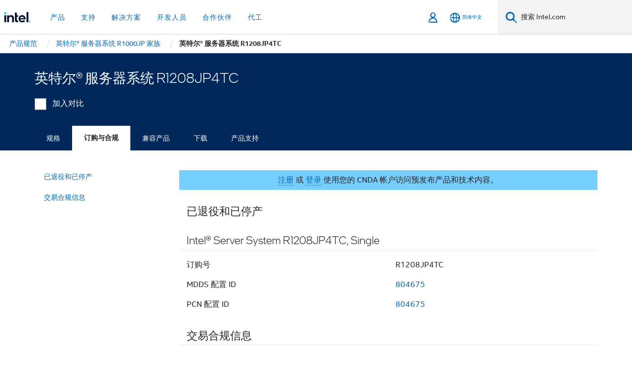

--- FILE ---
content_type: text/html;charset=utf-8
request_url: https://www.intel.cn/content/www/cn/zh/products/sku/68413/intel-server-system-r1208jp4tc/ordering.html
body_size: 21874
content:














<!doctype html>

<html class="rwd geo-override no-js vis no-rtl headerfooter-menu3 " lang="zh">
















<head>
    <meta charset="UTF-8"/>
    

































    






















<title>英特尔® 服务器系统 R1208JP4TC</title>
    











    <link rel="preload" href="/content/dam/www/global/wap/performance-config.js" as="script" type="text/javascript">
    <script type="text/javascript" src='/content/dam/www/global/wap/performance-config.js'></script>
    <link rel="preload" href="/content/dam/www/global/wap/at-config.js" as="script" type="text/javascript">
    <script type="text/javascript" src='/content/dam/www/global/wap/at-config.js'></script>
    <link rel="preload" href="/etc.clientlibs/settings/wcm/designs/ver/251202/intel/global/targetDataCookie.min.js" as="script" type="text/javascript">
    <script src="/etc.clientlibs/settings/wcm/designs/ver/251202/intel/global/targetDataCookie.min.js"></script>




<link rel="preload" href="/etc.clientlibs/settings/wcm/designs/ver/251202/intel/us/en/Fonts/resources/intelone-display-light.woff2" as="font" type="font/woff2" crossorigin="true">
<link rel="preload" href="/etc.clientlibs/settings/wcm/designs/ver/251202/intel/us/en/Fonts/resources/intelone-display-regular.woff2" as="font" type="font/woff2" crossorigin="true">
<link rel="preload" href="/etc.clientlibs/settings/wcm/designs/ver/251202/intel/us/en/Fonts/resources/intel-clear-latin.woff2" as="font" type="font/woff2" crossorigin="true">

<link rel="preload" href="/content/dam/logos/intel-header-logo.svg" as="image">
<link rel="preload" href="/etc.clientlibs/settings/wcm/designs/ver/251202/intel/clientlibs/pages/intc-core.min.css" as="style">
<link rel="preload" href="/etc.clientlibs/settings/wcm/designs/ver/251202/intel/clientlibs/pages/nav.min.css" as="style" type="text/css">
<link rel="preload" href="/etc.clientlibs/settings/wcm/designs/ver/251202/intel/clientlibs/pages/secondaryNav.min.css" as="style" type="text/css">
<link rel="preload" href="/etc.clientlibs/settings/wcm/designs/ver/251202/intel/clientlibs/pages/intc-core.min.js" as="script">
<link rel="preload" href="/etc.clientlibs/settings/wcm/designs/ver/251202/intel/clientlibs/pages/site-global-icons/resources/font/site-global-icons.woff2?14825464" as="font" type="font/woff2" crossorigin="true">
    









<meta http-equiv="X-UA-Compatible" content="IE=Edge"/>
<!--[if lte IE 9]>
<meta http-equiv="X-UA-Compatible" content="IE=9"/>
<![endif]-->


    <meta name="twitter:card" content="summary"/>

    <meta name="language" content="zh"/>

    <meta name="location" content="cn"/>

    <meta name="robots" content="follow,index,noarchive"/>

    <meta name="X-Server" content="INTE-02"/>

    <meta name="twitter:image" content="https://www.intel.com/content/dam/logos/logo-energyblue-1x1.png"/>


    <meta property="og:type" content="company"/>

    <meta property="og:site_name" content="Intel"/>

    <meta property="fb:admins" content="255508181297196"/>

    <meta property="og:url" content="https://www.intel.cn/content/www/cn/zh/products/sku/68413/intel-server-system-r1208jp4tc/ordering.html"/>

<meta http-equiv="content-type" content="text/html; charset=utf-8"/>

    <meta property="og:title" content="英特尔® 服务器系统 R1208JP4TC 订购和合规信息 | 英特尔"/>

    <meta property="og:description" content="英特尔® 服务器系统 R1208JP4TC - 订购和交易合规信息，包括变更通知、材料声明、订购代号和交易合规信息。"/>


    <meta name="og:image" content="https://www.intel.com/content/dam/www/central-libraries/us/en/images/intel-inside-processor-badge.png"/>

    <meta name="authoreddate" content=""/>

    <meta name="keywords" content="英特尔® 服务器系统 R1208JP4TC 订购与合规"/>

    <meta name="productid" content="68413"/>

    <meta name="localecode" content="zh_CN"/>

    <meta name="reimaginetoplevelcategory" content=""/>

    <meta name="mime" content="text/html"/>

    <meta name="og:title" content="英特尔® 服务器系统 R1208JP4TC 订购和合规信息 | 英特尔"/>

    <meta name="format" content="upecategorypage"/>

    <meta name="description" content="英特尔® 服务器系统 R1208JP4TC - 订购和交易合规信息，包括变更通知、材料声明、订购代号和交易合规信息。"/>

    <meta name="excludefromviews" content="false"/>

    <meta name="taxonomy" content=""/>

    <meta name="shortDescription" content="英特尔® 服务器系统 R1208JP4TC - 订购和交易合规信息。"/>

    <meta name="title" content="英特尔® 服务器系统 R1208JP4TC 订购和合规信息 | 英特尔"/>

    <meta name="menu" content=""/>

    <meta name="reimaginefilters" content=""/>

    <meta name="generic1" content="true"/>

    <meta name="intelkeywords" content="英特尔® 服务器系统 R1208JP4TC 订购与合规"/>

    <meta name="lastModifieddate" content="2022-02-24T13:17:13.447Z"/>


    <meta name="viewport" content="width=device-width, initial-scale=1.0">
    





<link rel="icon" type="image/png" sizes="32x32" href="/etc.clientlibs/settings/wcm/designs/intel/default/resources/favicon-32x32.png">
<link rel="icon" type="image/png" sizes="16x16" href="/etc.clientlibs/settings/wcm/designs/intel/default/resources/favicon-16x16.png">
<link rel="shortcut icon" href="/etc.clientlibs/settings/wcm/designs/intel/default/resources/favicon.ico">
    





<link rel="canonical" href="https://www.intel.cn/content/www/cn/zh/products/sku/68413/intel-server-system-r1208jp4tc/ordering.html"/>
<link rel="alternate" hreflang="id-id" href="https://www.intel.co.id/content/www/id/id/products/sku/68413/intel-server-system-r1208jp4tc/ordering.html"/>
            <link rel="alternate" hreflang="de-de" href="https://www.intel.de/content/www/de/de/products/sku/68413/intel-server-system-r1208jp4tc/ordering.html"/>
            <link rel="alternate" hreflang="en-us" href="https://www.intel.com/content/www/us/en/products/sku/68413/intel-server-system-r1208jp4tc/ordering.html"/>
            <link rel="alternate" hreflang="x-default" href="https://www.intel.com/content/www/us/en/products/sku/68413/intel-server-system-r1208jp4tc/ordering.html"/>
                <link rel="alternate" hreflang="es-xl" href="https://www.intel.la/content/www/xl/es/products/sku/68413/intel-server-system-r1208jp4tc/ordering.html"/>
            <link rel="alternate" hreflang="fr-fr" href="https://www.intel.fr/content/www/fr/fr/products/sku/68413/intel-server-system-r1208jp4tc/ordering.html"/>
            <link rel="alternate" hreflang="pt-br" href="https://www.intel.com.br/content/www/br/pt/products/sku/68413/intel-server-system-r1208jp4tc/ordering.html"/>
            <link rel="alternate" hreflang="vi-vn" href="https://www.intel.vn/content/www/vn/vi/products/sku/68413/intel-server-system-r1208jp4tc/ordering.html"/>
            <link rel="alternate" hreflang="th-th" href="https://www.thailand.intel.com/content/www/th/th/products/sku/68413/intel-server-system-r1208jp4tc/ordering.html"/>
            <link rel="alternate" hreflang="ko-kr" href="https://www.intel.co.kr/content/www/kr/ko/products/sku/68413/intel-server-system-r1208jp4tc/ordering.html"/>
            <link rel="alternate" hreflang="ja-jp" href="https://www.intel.co.jp/content/www/jp/ja/products/sku/68413/intel-server-system-r1208jp4tc/ordering.html"/>
            <link rel="alternate" hreflang="zh-cn" href="https://www.intel.cn/content/www/cn/zh/products/sku/68413/intel-server-system-r1208jp4tc/ordering.html"/>
            <link rel="alternate" hreflang="zh-tw" href="https://www.intel.com.tw/content/www/tw/zh/products/sku/68413/intel-server-system-r1208jp4tc/ordering.html"/>
            
    

    
        
        
            
                
                
                    <link rel="preload" href="/etc.clientlibs/settings/wcm/designs/ver/251202/intel/externallibs/bootstrap-css.min.css" as="style"><link rel="stylesheet" href="/etc.clientlibs/settings/wcm/designs/ver/251202/intel/externallibs/bootstrap-css.min.css" type="text/css"><link rel="preload" href="/etc.clientlibs/settings/wcm/designs/ver/251202/intel/clientlibs/pages/intc-core.min.css" as="style"><link rel="stylesheet" href="/etc.clientlibs/settings/wcm/designs/ver/251202/intel/clientlibs/pages/intc-core.min.css" type="text/css"><script src="/etc.clientlibs/settings/wcm/designs/ver/251202/intel/externallibs/jquery-standalone-3_6_0.min.js" defer></script><script src="/etc.clientlibs/settings/wcm/designs/ver/251202/intel/us/en/clientlibs/jquery-3_6_0.min.js" defer></script><script src="/etc.clientlibs/settings/wcm/designs/ver/251202/intel/us/en/clientlibs/legacy-libs.min.js" defer></script><script src="/etc.clientlibs/settings/wcm/designs/ver/251202/intel/externallibs/modernizr.min.js" defer></script><script src="/etc.clientlibs/settings/wcm/designs/ver/251202/intel/externallibs/picturefill-js.min.js" defer></script><script src="/etc.clientlibs/settings/wcm/designs/ver/251202/intel/externallibs/handlebars.min.js" defer></script><script src="/etc.clientlibs/settings/wcm/designs/ver/251202/intel/externallibs/html5-js.min.js" defer></script><script src="/etc.clientlibs/settings/wcm/designs/ver/251202/intel/externallibs/jquery-cookie-2_1_3.min.js" defer></script><script src="/etc.clientlibs/settings/wcm/designs/ver/251202/intel/externallibs/detectizr.min.js" defer></script><script src="/etc.clientlibs/settings/wcm/designs/ver/251202/intel/externallibs/jquery.matchHeight.min.js" defer></script><script src="/etc.clientlibs/settings/wcm/designs/ver/251202/intel/externallibs/bootstrap-js.min.js" defer></script><script src="/etc.clientlibs/settings/wcm/designs/ver/251202/intel/externallibs/bootstrap-affix.min.js" defer></script><script src="/etc.clientlibs/settings/wcm/designs/ver/251202/intel/externallibs/moment.locales.min.js" defer></script><script src="/etc.clientlibs/settings/wcm/designs/ver/251202/intel/externallibs/scrollToPlugin.min.js" defer></script><script src="/etc.clientlibs/settings/wcm/designs/ver/251202/intel/externallibs/slick-js.min.js" defer></script><script src="/etc.clientlibs/settings/wcm/designs/ver/251202/intel/externallibs/jquery.scrollTo.min.js" defer></script><script src="/etc.clientlibs/settings/wcm/designs/ver/251202/intel/externallibs/fastclick.min.js" defer></script><script src="/etc.clientlibs/settings/wcm/designs/ver/251202/intel/externallibs/jquery.resize.min.js" defer></script><script src="/etc.clientlibs/settings/wcm/designs/ver/251202/intel/externallibs/jquery.touchswipe.min.js" defer></script><script src="/etc.clientlibs/settings/wcm/designs/ver/251202/intel/externallibs/overthrow-detect.min.js" defer></script><script src="/etc.clientlibs/settings/wcm/designs/ver/251202/intel/externallibs/overthrow-polyfill.min.js" defer></script><script src="/etc.clientlibs/settings/wcm/designs/ver/251202/intel/externallibs/overthrow-init.min.js" defer></script><script src="/etc.clientlibs/settings/wcm/designs/ver/251202/intel/externallibs/jquery-ezmark.min.js" defer></script><script src="/etc.clientlibs/settings/wcm/designs/ver/251202/intel/externallibs/owl.carousel.min.js" defer></script><script src="/etc.clientlibs/settings/wcm/designs/ver/251202/intel/externallibs/polyfills.min.js" defer></script><script src="/etc.clientlibs/settings/wcm/designs/ver/251202/intel/externallibs/purify.min.js" defer></script><script src="/etc.clientlibs/settings/wcm/designs/ver/251202/intel/clientlibs/pages/intc-core.min.js" defer></script>
                
            
        
    

    























    
    
        
    




    
    
    
    
        
    
    


    
    
        
    


    
    
        
    

<script type="text/javascript">
    var cq_tms = {
        
        wa_industry_type: "",
        wa_subject: "",
        wa_emt_org: "",
        wa_emt_intel: "",
        wa_programidentifier: "none",
        wa_location: "cn",
        wa_language: "zh",
        wa_english_title: "英特尔® 服务器系统 R1208JP4TC",
        wa_content_type: "contenttype",
        wa_intel_platform: "",
        wa_applications: "",
        wa_local: "zh_CN",
        wa_intel_technology: "",
        wa_system_type: "",
        wa_product_name: "",
        wa_audience: "",
        wa_life_cycle: "",
        wa_cq_url: "/content/www/cn/zh/products/sku/68413/intel-server-system-r1208jp4tc/ordering.html",
        wa_page_type_micro: "upecategorytemplate",
        wa_env: "prd",
        wa_cq_pub_env: "publish",
        wa_transl_status: "",
        wa_product_id: "",
        wa_software: "",
        wa_reference_design: "",
        wa_codename: "",
        wa_created_date: "1615910917891",
        wa_modified_date: "1645708633447",
        wa_off_time: "1924992000000",
        wa_ownedby: "",
        wa_managedby: "",
        wa_idz_nid : "",
        wa_event_type: "",
        wa_idz_custom_tags: "",
        wa_programming_language: "",
        wa_skill_level: "",
        wa_solution: "",
        wa_product_formFactor: "",
        wa_operating_system: "",
        wa_marketing_products: "",
        wa_ssg_third_party_prod_sys_sol: "",
        wa_upeNamespace: "",
        wa_doc_id:"",
        wa_doc_version:"",
        wa_doc_publishdate:"",
        eloqua_disabled:"false",
        wa_intel_prd_levels: '[{"level4":{"id":"68413","desc":"Intel Server System R1208JP4TC"},"level3":{"id":"67438","desc":"Intel® Server System R1000JP Family"},"level2":{"id":"149099","desc":"Legacy Server Products"},"level1":{"id":"1201","desc":"Server Products"},"productCategory":"upeproducts"}]',
        
        
        
        
        
        wa_uam_secondary_id: "",

        
        
        wa_secondary_content_type: ""
        
        ,wa_upeProducts: ""
        
        
    };

    
    
</script>

















<script src="/etc.clientlibs/settings/wcm/designs/ver/251202/intel/clientlibs/virtual-assistant-services.min.js"></script>
<script type="text/javascript">
    var chatContextObj = {};
    chatContextObj["locale"] = 'zh-CN';
    chatContextObj["app"] = 'Sales';
    chatContextObj["supportProductMap"] = 'NA';
</script>

<script type="text/javascript">
    var chatConfigObj = {};
    var cq_tms = cq_tms || {};
    chatConfigObj["virtualAssistantName"] = '';
    chatConfigObj["virtualAssistantUid"] = '';
    chatConfigObj["virtualAssistantDomain"] = 'https://c0.avaamo.com';
    if (chatConfigObj["virtualAssistantName"] !== '') {
        cq_tms.wa_avaamo_project = "Avaamo-" + chatConfigObj.virtualAssistantName.replaceAll("Virtual Assistant", "").trim();
    }
</script>
<script src="/etc.clientlibs/settings/wcm/designs/ver/251202/intel/externallibs/purify.min.js" defer></script><script src="/etc.clientlibs/settings/wcm/designs/ver/251202/intel/clientlibs/virtual-assistant.min.js" defer></script>





    <script type="text/javascript" src="/content/dam/www/global/wap/main/wap.js" async></script>



</head>


























    




    

<body class="page-is-published global-nav">















<div class="skip-to-main-content">
    <div class="sb-skipLinkWrapper invisible">
        <a href="#primary-content" class="inline-block bg-greenDarkApron color-textWhite text-bold text-noUnderline sb-skipLink visible">跳转至主要内容</a>
    </div>
</div>

<div class="promo-banner-content"></div>

























<script>
    var isLoggedin = (document.cookie.indexOf('IGHFLoggedIn') != -1);
    var currentURL = window.location.href;
    if (currentURL.startsWith("https://isvc--isvcqa24.sandbox.my.site.com")) {
        isLoggedin = true;
        if (currentURL.includes("/onlinecasemgmt/warrantyinfo")) {
            isLoggedin = false;
        }
    }
</script>





    
        <div class="global">





















<link rel="stylesheet" href="/etc.clientlibs/settings/wcm/designs/ver/251202/intel/clientlibs/pages/nav.min.css" type="text/css">
<link rel="stylesheet" href="/etc.clientlibs/settings/wcm/designs/ver/251202/intel/clientlibs/pages/secondaryNav.min.css" type="text/css">












    
    
        
    



    
    
        <div class="global-nav-redesign global component" data-component="global-nav-redesign" data-component-id="1">
            <header role="banner">
                <nav class="intel-navbar advanced-search" role="navigation" aria-label="主导航" data-igm="">
                    <!-- Brand and toggle get grouped for better mobile display -->
                    <div class="navbar-wraper">

                        <div class="navbar-logo">
                            <a href="/content/www/cn/zh/homepage.html" alt="Intel homepage" class="intel-logo-rebrand">
                                    
                                <img src="/content/dam/logos/intel-header-logo.svg" height="300" width="118" alt="英特尔标志 - 返回主页">
                            </a>
                        </div>

                        <div class="navbar-left">
                            <!-- mobile: menu toggle, sign in -->
                            <div class="d-block d-sm-none">
                                <button type="button"
                                        data-wap="{&quot;linktype&quot;:&quot;level1&quot;}"
                                        class="mega-hamburger nav-link-icon nav-link-icon-toggle collapsed"
                                        data-bs-target="#primary-nav" aria-expanded="false" aria-controls="primary-nav"
                                        data-mega-control="hamburger">
                                    <span class="visually-hidden">切换导航</span>
                                    <span class="fa-intel-menu icon-toggle-off"></span>
                                    <span class="fa-cancel-thin icon-toggle-on"></span>
                                </button>
                            </div>

                            <!-- START DYNAMIC NAVIGATION MENEU -->
                            <div class="collapse mega-menu-collapse" id="primary-nav">
                                <div class="mega-menu-wrap">
                                    <ol class="mega-navbar unique-container-global-nav-items">
                                        <!-- Start: Primary Nav Items -->

                                    </ol>
                                </div>
                            </div>
                        </div>

                        <!-- START MOBLE TOGGLE buttons -->
                        <div class="navbar-right">


                            <!-- START: NON-signed in panel -->
                            <span id="not-logged-in-scenario" class="d-none">

         <button type="button" title="登录"
                 class="nav-link-icon nav-link-icon-toggle collapsed"
                 data-wap="{&quot;linktype&quot;:&quot;level1&quot;}"
                 aria-expanded="false" aria-controls="panel-signin"
                 onclick="intel.mytools.unifiedLogin();"
                 data-mega-control="signin">
            <span class="visually-hidden">登录</span>
            <span class="fa-intel-user-o icon-toggle-off"></span>
            <span class="fa-intel-user icon-toggle-on"></span>
        </button>
</span>

<script>
    var intel = intel || {};
    intel.signinsimplifyConfig = {
        authorizationUrl: '/content/dam/intel/authorization/authorization.html',
        locale: '',
        messages: {
            InvalidCredential: '\u60A8\u8F93\u5165\u7684\u7528\u6237\u540D\u6216\u5BC6\u7801\u65E0\u6548\u3002',
            InvalidField: '\u60A8\u8F93\u5165\u7684\u7528\u6237\u540D\u6216\u5BC6\u7801\u65E0\u6548\u3002',
            AccountDisabled: '\u51FA\u4E8E\u5B89\u5168\u8003\u8651\uFF0C\u60A8\u7684\u5E10\u6237\u5DF2\u88AB\u7981\u7528\u3002\u82E5\u8981\u83B7\u5F97\u5E2E\u52A9\uFF0C<a href=\"#\" class=\"contactLink new-tab-link\" target=\"_blank\" rel=\"noopener noreferrer\">\u8BF7\u8054\u7CFB\u6211\u4EEC<\/a>\u3002',
            AccountLocked: '\u60A8\u7684\u8D26\u6237\u5DF2\u88AB\u9501\u5B9A\u3002\u82E5\u8981\u83B7\u5F97\u5E2E\u52A9\uFF0C\u8BF7\u53C2\u9605<a href=\"#\" class=\"faqsLink new-tab-link\" target=\"_blank\" rel=\"noopener noreferrer\">\u767B\u5F55\u5E38\u89C1\u95EE\u9898\u89E3\u7B54<\/a>\u3002',
            UserNotFound: '\u60A8\u8F93\u5165\u7684\u7528\u6237\u540D\u6216\u5BC6\u7801\u65E0\u6548\u3002',
            Unknown: '\u53D1\u751F\u610F\u5916\u9519\u8BEF\u3002\u518D\u8BD5\u4E00\u6B21\u3002\u82E5\u8981\u83B7\u5F97\u5E2E\u52A9\uFF0C\u8BF7\u4F7F\u7528\u4E0B\u9762\u7684\u8054\u7CFB\u6216\u652F\u6301\u9009\u9879\u3002',
            PasswordExpired: '\u60A8\u7684\u5BC6\u7801\u5DF2\u8FC7\u671F\u3002\u8BF7\u66F4\u6539\u60A8\u7684\u5BC6\u7801\u3002',
            LoginAssistLink: 'https://signin.intel.com/ContactUs.aspx',
            faqsLink: '/content/www/cn/zh/my-intel/sign-in-help.html'
        },
        nameField: '\u7528\u6237\u540D',
        passField: '\u5BC6\u7801',
        isPopup: true,
        responseHref: 'https://www.intel.com/content/www/cn/zh/products/sku/68413/intel-server-system-r1208jp4tc/ordering.html' + window.location.search + window.location.hash, 
        sslDomainUrl: 'www.intel.com',
        loginUrl: 'https://welcome.intel.com/login.aspx?appid=258&qlogin=true',
        ssoUri: '',
        logoutUrl: 'https://welcome.intel.com/logout.aspx',
        logoutHref: 'https://signin.intel.com/Logout?RedirectURL=https://www.intel.com/content/www/cn/zh/products/sku/68413/intel-server-system-r1208jp4tc/ordering.html',
        logoutIGHFHref: 'https://signin.intel.com/Logout?RedirectURL=',
        loginErrorID: '#login-error',
        usernameID: '#username',
        remembermeId: '#cbRememberMe',
        formID: '#igm-form-signin',
        unameErrorID: '#uname-error',
        passID: '#password',
        passError: '#pwd-error',
        changePasswordUrl: '/content/www/cn/zh/my-intel/change-password.html',
        emailVerificationUrl: '/content/www/cn/zh/my-intel/email-verification.external.html',
        aboutToExpireEmailUrl: '/content/www/cn/zh/my-intel/email-verification.html',
        renewalUrl: '/content/www/cn/zh/secure/technology-provider/forms/renew-technology-provider-membership.html',
        limitedUrl: '/content/www/cn/zh/resellers/limited-status-secondary.html',
        isaPRMDashBoardURL: '/content/www/us/en/secure/partner/solutions-alliance/overview.html',
        itpPRMDashBoardURL: '/content/www/us/en/secure/partner/technology-provider/iot/overview.html',
        itpisaPRMDashBoardURL: '/content/www/us/en/secure/partner/iot-itp-isa/overview.html',
        isaRenewalURL: '/content/www/us/en/secure/partner/forms/solutions-alliance-renewal.html',
        primaryPostLaunchURL: 'https://partner.intel.com/s/post-launch-primary',
        nonPrimaryPostLaunchURL: 'https://partner.intel.com/s/post-launch-non-primary',
        idpUrl: 'https://consumer.intel.com/intelcorpb2c.onmicrosoft.com/B2C_1A_UnifiedLogin_SISU_CML_SAML/generic/login?entityId=www.intel.com',
        headerSignInIdpUrl: 'https://consumer.intel.com/intelcorpb2c.onmicrosoft.com/B2C_1A_UnifiedLogin_SISU_CML_SAML/generic/login?entityId=www.intel.com&ui_locales=zh-hans',
        headerSignOutIdpUrlB2B:'https://login.microsoftonline.com/common/oauth2/v2.0/logout?post_logout_redirect_uri=https://www.intel.com/content/www/cn/zh/products/sku/68413/intel-server-system-r1208jp4tc/ordering.html' + window.location.search + window.location.hash,
        headerSignOutIdpIGHFUrlB2B:'https://login.microsoftonline.com/common/oauth2/v2.0/logout?post_logout_redirect_uri=',
        headerSignOutIdpUrlB2C:'https://consumer.intel.com/intelcorpb2c.onmicrosoft.com/B2C_1A_UNIFIEDLOGIN_SISU_STD_OIDC/oauth2/v2.0/logout?id_token_hint=$TOKEN$%26post_logout_redirect_uri=https://www.intel.com/apps/intel/services/unifiedlogout.json',
        sessionAuthorizeUrlB2C:'https://consumer.intel.com/intelcorpb2c.onmicrosoft.com/B2C_1A_UNIFIEDLOGIN_SISU_STD_OIDC/oauth2/v2.0/authorize?client_id=8b32f2f3-7a32-4902-8821-1df682b7043b%26scope=profile%20offline_access%208b32f2f3-7a32-4902-8821-1df682b7043b%20openid%26response_mode=fragment%26response_type=token%26prompt=none%26redirect_uri=',
        sessionAuthorizeUrlB2B:'https://login.microsoftonline.com/46c98d88-e344-4ed4-8496-4ed7712e255d/oauth2/v2.0/authorize?client_id=cb0ec60b-608b-4e76-9d69-1e5e0afb3456%26scope=openid%20profile%20offline_access%26response_mode=fragment%26response_type=token%26prompt=none%26redirect_uri=',
        sessionInitUrl:'https://www.intel.com/content/www/us/en/secure/my-intel/dashboard.html',
        azureLocaleCode:'zh-hans',
        allowedPathRegx:'^(.*intel.com.*$)|^(/content/.*$)',
        signOutTokenGenB2C:'https://consumer.intel.com/intelcorpb2c.onmicrosoft.com/B2C_1A_UNIFIEDLOGIN_SISU_STD_OIDC/oauth2/v2.0/authorize?client_id=8b32f2f3-7a32-4902-8821-1df682b7043b%26scope=profile offline_access+8b32f2f3-7a32-4902-8821-1df682b7043b+openid%26response_type=id_token%26prompt=none%26redirect_uri=',
        validTargetURL:'https://www.intel.com/content/www/cn/zh/products/sku/68413/intel-server-system-r1208jp4tc/ordering.html' + window.location.search + window.location.hash
    };

    function clearB2CIFrame(interval, iFrame) {
        clearInterval(interval);
        iFrame.parentNode.removeChild(iFrame);
    }

    function clearIFrame(interval, iFrame) {
        clearInterval(interval);
        iFrame.parentNode.removeChild(iFrame);
    }
    function createB2CIFrame(id, src) {
        var authIFrame = document.createElement("iframe");
        authIFrame.id = "sso-b2c-" + id;
        authIFrame.hidden = "hidden";
        authIFrame.src = src;
        document.body.appendChild(authIFrame);
        return authIFrame;
    }
    function createIFrame(id, src) {
        var authIFrame = document.createElement("iframe");
        authIFrame.id = "sso-" + id;
        authIFrame.hidden = "hidden";
        authIFrame.src = src;
        document.body.appendChild(authIFrame);
        return authIFrame;
    }

    function animateHumanoidIcon() {
    	$("#not-logged-in-scenario").css("cursor", "not-allowed");
    	$("#not-logged-in-scenario button").css("pointer-events", "none");
    	$("#not-logged-in-scenario button span.icon-toggle-off").addClass('iia-beat-fade');
	}

    function resetHumanoidIcon() {
    	$("#not-logged-in-scenario").css("cursor", "");
        $("#not-logged-in-scenario button").css("pointer-events", "");
    	$("#not-logged-in-scenario button span.icon-toggle-off").removeClass('iia-beat-fade');
	}

    function initiateB2CLogoutToken(type) {
        return new Promise(function (resolve, reject) {
            function authIFrameB2CIntervalWrapper(authIFrame) {
                var authIFrameInterval = setInterval(function () {
                    var authIFrameWindow = authIFrame.contentWindow;
                    if (authIFrameWindow) {
                        try {
                            var authIFrameURL = authIFrameWindow.location.href;

                            if (authIFrameURL) {
                                if (authIFrameURL.includes("#id_token=")) {
                                    clearB2CIFrame(authIFrameInterval, authIFrame);
                                    return resolve({
                                        id: authIFrame.id,
                                        msg: "SUCCESS!" + "--" + authIFrame.id,
                                        code: "SUCCESS",
                                        id_token_hint:authIFrameURL.split("#id_token=")[1]
                                    });
                                } else if (authIFrameURL.includes("#error=")) {
                                    clearB2CIFrame(authIFrameInterval, authIFrame);
                                    return reject({
                                        id: authIFrame.id,
                                        msg: "FAILURE!" + "--" + authIFrame.id,
                                        code: "FAILURE",
                                    });
                                } else {
                                    authIFrameAttempts++;
                                    if (
                                        authIFrameAttempts ===
                                        AUTH_IFRAME_MAX_ATTEMPTS
                                    ) {
                                        clearB2CIFrame(authIFrameInterval, authIFrame);
                                        return reject({
                                            id: authIFrame.id,
                                            msg:
                                                "ERROR - MAX (TIMING)!" +
                                                "--" +
                                                authIFrame.id,
                                            code: "ERROR",
                                        });
                                    }
                                }
                            } else {
                                clearB2CIFrame(authIFrameInterval, authIFrame);
                                return reject({
                                    id: authIFrame.id,
                                    msg: "ERROR - URL!" + "--" + authIFrame.id,
                                    code: "ERROR",
                                });
                            }
                        } catch (err) {
                            if (authIFrameAttempts === AUTH_IFRAME_MAX_ATTEMPTS) {
                                clearB2CIFrame(authIFrameInterval, authIFrame);
                                return reject({
                                    id: authIFrame.id,
                                    msg:
                                        "ERROR - MAX (CORS)!" +
                                        "--" +
                                        authIFrame.id,
                                    code: "ERROR",
                                });
                            }
                            authIFrameAttempts++;
                        }
                    } else {
                        clearB2CIFrame(authIFrameInterval, authIFrame);
                        return reject({
                            id: authIFrame.id,
                            msg: "ERROR - DOM!" + "--" + authIFrame.id,
                            code: "ERROR",
                        });
                    }
                }, 500);
            }

            var AUTH_IFRAME_MAX_ATTEMPTS = 80;
            var authIFrameAttempts = 0;

            var currentOrigin = encodeURIComponent(window.location.origin + ((intel.isIGHFCall === false && !/mark.intel.com/.test(window.location.hostname)) ? "/content/www/us/en/homepage.html" : "/"));
            var redirectURI = currentOrigin;

            var matchedSite =
                window.INTELNAV &&
                window.INTELNAV.CIDAAS &&
                window.INTELNAV.CIDAAS.customRedirectSites.find((site) =>
                    site.host.includes(window.location.host)
                );
            if (matchedSite) {
                redirectURI += matchedSite.redirectURI;
            }

            var authURL = decodeURIComponent(intel.signinsimplifyConfig.signOutTokenGenB2C + redirectURI);
            var authIFrame = createB2CIFrame(type, authURL);
            authIFrameB2CIntervalWrapper(authIFrame);
        });
    }

    function initiateAuth(type) {
        return new Promise(function (resolve, reject) {
            function authIFrameIntervalWrapper(authIFrame) {
                let authIFrameInterval = setInterval(function () {
                    let authIFrameWindow = authIFrame.contentWindow;
                    if (authIFrameWindow) {
                        try {
                            let authIFrameURL = authIFrameWindow.location.href;
                            if (authIFrameURL) {
                                if (authIFrameURL.includes("#access_token=")) {
                                    clearIFrame(authIFrameInterval, authIFrame);
                                    return resolve({
                                        id: authIFrame.id,
                                        msg: "SUCCESS!" + "--" + authIFrame.id,
                                        code: "SUCCESS",
                                    });
                                } else if (authIFrameURL.includes("#error=")) {
                                    clearIFrame(authIFrameInterval, authIFrame);
                                    return reject({
                                        id: authIFrame.id,
                                        msg: "FAILURE!" + "--" + authIFrame.id,
                                        code: "FAILURE",
                                    });
                                } else {
                                    authIFrameAttempts++;
                                    if (
                                        authIFrameAttempts ===
                                        AUTH_IFRAME_MAX_ATTEMPTS
                                    ) {
                                        clearIFrame(authIFrameInterval, authIFrame);
                                        return reject({
                                            id: authIFrame.id,
                                            msg:
                                                "ERROR - MAX (TIMING)!" +
                                                "--" +
                                                authIFrame.id,
                                            code: "ERROR",
                                        });
                                    }
                                }
                            } else {
                                clearIFrame(authIFrameInterval, authIFrame);
                                return reject({
                                    id: authIFrame.id,
                                    msg: "ERROR - URL!" + "--" + authIFrame.id,
                                    code: "ERROR",
                                });
                            }
                        } catch (err) {
                            if (authIFrameAttempts === AUTH_IFRAME_MAX_ATTEMPTS) {
                                clearIFrame(authIFrameInterval, authIFrame);
                                return reject({
                                    id: authIFrame.id,
                                    msg:
                                        "ERROR - MAX (CORS)!" +
                                        "--" +
                                        authIFrame.id,
                                    code: "ERROR",
                                });
                            }
                            authIFrameAttempts++;
                        }
                    } else {
                        clearIFrame(authIFrameInterval, authIFrame);
                        return reject({
                            id: authIFrame.id,
                            msg: "ERROR - DOM!" + "--" + authIFrame.id,
                            code: "ERROR",
                        });
                    }
                }, 500);
            }

            var AUTH_IFRAME_MAX_ATTEMPTS = 40;
            var authIFrameAttempts = 0;

            var authURL;
            let tempIsIGHFCall = document.querySelectorAll('#recode50header').length > 0;
            var currentOrigin =  encodeURIComponent(window.location.origin + ((!tempIsIGHFCall && !/mark.intel.com/.test(window.location.hostname)) ? intel.signinsimplifyConfig.authorizationUrl : "/"));
            var redirectURI = currentOrigin;
            var matchedSite =
                window.INTELNAV &&
                window.INTELNAV.CIDAAS &&
                window.INTELNAV.CIDAAS.customRedirectSites.find((site) =>
                    site.host.includes(window.location.host)
                );
            if (matchedSite) {
                redirectURI += matchedSite.redirectURI;
            }

            if (type === "b2c") {
                authURL = decodeURIComponent(
                    intel.signinsimplifyConfig.sessionAuthorizeUrlB2C + redirectURI
                );
            } else {
                authURL = decodeURIComponent(
                    intel.signinsimplifyConfig.sessionAuthorizeUrlB2B + redirectURI
                );
            }

            let authIFrame = createIFrame(type, authURL);
            authIFrameIntervalWrapper(authIFrame);
        });
    }

    function initiateIntelAuth() {
        return new Promise(function (resolve, reject) {
            function authIntelIFrameIntervalWrapper(authIntelIFrame) {
                let authIntelIFrameInterval = setInterval(function () {
                    let authIntelIFrameWindow = authIntelIFrame.contentWindow;
                    if (authIntelIFrameWindow) {
                        try {
                            let authIntelIFrameURL = authIntelIFrameWindow.location.href;

                            if (authIntelIFrameURL) {
                                if (
                                    authIntelIFrameURL.includes(
                                        window.location.href
                                    )
                                ) {
                                    clearIFrame(
                                        authIntelIFrameInterval,
                                        authIntelIFrame
                                    );
                                    return resolve({
                                        id: authIntelIFrame.id,
                                        msg: "SUCCESS!" + "--" + authIntelIFrame.id,
                                        code: "SUCCESS",
                                    });
                                } else {
                                    authIntelIFrameAttempts++;
                                    if (
                                        authIntelIFrameAttempts ===
                                        AUTH_INTEL_IFRAME_MAX_ATTEMPTS
                                    ) {
                                        clearIFrame(
                                            authIntelIFrameInterval,
                                            authIntelIFrame
                                        );
                                        return reject({
                                            id: authIntelIFrame.id,
                                            msg:
                                                "ERROR - MAX (TIMING)!" +
                                                "--" +
                                                authIntelIFrame.id,
                                            code: "ERROR",
                                        });
                                    }
                                }
                            } else {
                                clearIFrame(
                                    authIntelIFrameInterval,
                                    authIntelIFrame
                                );
                                return reject({
                                    id: authIntelIFrame.id,
                                    msg: "ERROR - URL!" + "--" + authIntelIFrame.id,
                                    code: "ERROR",
                                });
                            }
                        } catch (err) {
                            if (
                                authIntelIFrameAttempts ===
                                AUTH_INTEL_IFRAME_MAX_ATTEMPTS
                            ) {
                                clearIFrame(
                                    authIntelIFrameInterval,
                                    authIntelIFrame
                                );
                                return reject({
                                    id: authIntelIFrame.id,
                                    msg:
                                        "ERROR - MAX (CORS)!" +
                                        "--" +
                                        authIntelIFrame.id,
                                    code: "ERROR",
                                });
                            }
                            authIntelIFrameAttempts++;
                        }
                    } else {
                        clearIFrame(authIntelIFrameInterval, authIntelIFrame);
                        return reject({
                            id: authIntelIFrame.id,
                            msg: "ERROR - DOM!" + "--" + authIntelIFrame.id,
                            code: "ERROR",
                        });
                    }
                }, 500);
            }

            let AUTH_INTEL_IFRAME_MAX_ATTEMPTS = 80;
            let authIntelIFrameAttempts = 0;

            let authIntelIFrame = createIFrame(
                "sso-intel-b2c",
                intel.signinsimplifyConfig.sessionInitUrl
            );
            authIntelIFrameIntervalWrapper(authIntelIFrame);
        });
	}

    function getAuthenticationStatus() {
        return new Promise(function (resolve, reject) {
            initiateAuth("b2c")
                .then(function (b2cSuccessRes) {
                    return resolve(b2cSuccessRes);
                })
                .catch(function (b2cFailureRes) {
                    var isB2BSite =
                        window.INTELNAV &&
                        window.INTELNAV.CIDAAS &&
                        window.INTELNAV.CIDAAS.B2BSites.some((site) =>
                            site.includes(window.location.host)
                        );
                    if (isB2BSite) {
                        initiateAuth("b2b")
                            .then(function (b2bSuccessRes) {
                                return resolve(b2bSuccessRes);
                            })
                            .catch(function (b2bFailureRes) {
                                return reject(b2bFailureRes);
                            });
                    } else {
                        return reject(b2cFailureRes);
                    }
                });
        });
    }

    function checkAEMSession(){
        let isSessionExist = false;
        if(!tempIsIGHF){
            $.ajax({
                url: "/libs/apps/intel/myintel/agsroles.json?validateAEMSession=Y",
                async: false,
                success: function (data) {
                    if (data && data["isValidAEMSession"]) {
                        document.cookie = "IGHFLoggedIn=true;domain=.intel.com;path=/";
                        isLoggedin = true;
                        isSessionExist = true;
                    }
                }
            });
        }
        return isSessionExist;
    }

    if (
        !isLoggedin &&
        ((document.domain.indexOf("thailand") == -1 &&
                document.domain.endsWith(".intel.com")) ||
            document.getElementById("recode50header") != null) &&
        navigator != null &&
        navigator.userAgent.indexOf("CloudManagerTest") == -1
    ) {
        var tempIsIGHF = document.getElementById("recode50header");
        if (tempIsIGHF) animateHumanoidIcon();
        getAuthenticationStatus()
            .then(function (res) {
                let isSessionExist = checkAEMSession();
                if(isSessionExist){
                    intel.signinHeaderSimplify.initialize();
                }else {
                    var currentUrl = window.location.href;
                    if (currentUrl.indexOf("service-maintenance-notice") === -1) {
                        if (res.id === "sso-b2c") {
                            var cookiename = "IGHFtarget";
                        var samlcookieValue =
                            cookiename +
                            "=" +
                            encodeURIComponent(currentUrl) +
                            ";secure;path=/;domain=.intel.com";
                        document.cookie = samlcookieValue;
                        if (intel.isIGHFCall) {
                            initiateIntelAuth().then(() => {
                                isLoggedin = true;
                                intel.signinHeaderSimplify.initialize();
                            }).catch(() => {
                                window.location.href = intel.signinsimplifyConfig.sessionInitUrl;
                            });
                        } else {
                            window.location.href = intel.signinsimplifyConfig.sessionInitUrl;
                        }
                    } else {
                        document.cookie = "IGHFLoggedIn=true;domain=.intel.com;path=/";
                        if (intel.isIGHFCall) {
                            isLoggedin = true;
                            intel.signinHeaderSimplify.initialize();
                        } else {
                            window.location.reload();
                        }
                    }
                }
                }
            })
            .catch(()=>{
				if (tempIsIGHF) resetHumanoidIcon();
            });
    }

</script>
                            

















































<script id="myinteldrpdown-template" type="text/x-handlebars-template">
    <section class="myintel-tools-content" role="region"
             aria-label="我的英特尔">
        
        <div class="card-header force-background solid brand-very-dark-gray my-intel-menu">
            <button type="button" class="icon close float-end" data-igm-search-toggle="" aria-label="关闭"
                    tabindex="0" data-wap="" data-wap_ref="myintel-navmenu-closing">
                <span></span>
            </button>
            <ul class="nav nav-tabs component">
                
                    
                    
                        
                    
                    
                    
                    
                
                <li role="presentation" class="active" data-step='1'  data-title='“我的英特尔”仪表板和“我的工具”'  data-intro='<p>单击此处可从任意 Intel.com 页面访问“我的英特尔”仪表板。您还可以从此处访问您的“订阅”页面和个性化工具列表。</p>'>
                    <a href="#my-intel" role="tab" tabindex="0">我的英特尔<span
                            class="fa fa-user"></span></a>
                </li>
            </ul>
        </div>
        

        <div class="my-intel-panel-body tab-content">
            
            <div role="tabpanel" class="tab-pane fade show active" id="my-intel">
                <ul class="myintel-links">
                    {{#each myintelpagelinks}}
                    <li data-agsrole="{{{agsrole}}}"
                        data-blacklistedagsrole="{{{blacklistedagsgroupname}}}"
                        data-isinternal="{{{displayOnlyInternal}}}"
                        data-isexternal="{{{displayOnlyExternal}}}"
                        class="{{{class}}}">
                        <a target="{{{target}}}"
                           href="{{{href}}}" tabindex="0">{{{label}}}</a>
                    </li>
                    {{/each}}
                </ul>
                <div class="tools-pane component" data-component="myintel-tools" data-component-id="1">
                    <h5 class="my-intel-tools">我的工具</h5>
                    
                    <ul class="myintel-links">
                        {{#each mytoollinks}}
                        <li class="myintellink"
                            data-isinternal="{{{displayOnlyInternal}}}"
                            data-isexternal="{{{displayOnlyExternal}}}">
                            <h3 style="display:none;">{{{agsgroupname}}}</h3>
                            <h4 style="display:none;">{{{blacklistedagsgroupname}}}</h4>
                            <a tabindex="0" href="{{{linkurl}}}" target="_blank" rel="noopener noreferrer" title="">{{{linktext}}}</a>
                            {{#if tooltip}}
                            <a class="fa fa-help-circled" tabindex="0" data-bs-toggle="tooltip" data-html="true"
                                  data-title="{{tooltip}}" data-placement="bottom" data-wap_ref="tooltip:{{{linktext}}}"><span class="visually-hidden">{{tooltip}}</span></a>
                            {{/if}}
                        </li>
                        {{/each}}
                    </ul>
                </div>
            </div>
            
        </div>
    </section>
</script>


<span id="logged-in-scenario" class="d-none">

<button type="button" title="我的英特尔"
        data-wap="{&quot;linktype&quot;:&quot;level1&quot;}"
        class="nav-link-icon nav-link-icon-toggle collapsed" data-bs-target="#panel-signedin" aria-expanded="false"
        aria-controls="panel-signedin" data-mega-control="signedin">
    <span class="visually-hidden">我的英特尔</span>
    <span class="fa-intel-user-checked-o icon-toggle-off"></span>
    <span class="fa-intel-user-checked icon-toggle-on"></span>
</button>

<div class="mega-panel panel-layout-signed-in collapse" id="panel-signedin">
    <div class="mega-panel-wrap">
        <div class="mega-panel-body">
            <div class="panel-content flex-content-wrap">

                <!-- MyIntel Section -->
                <!-- -------------------------------------------------------------- -->
                <div class="panel-item d-none" id="myIntelPageLinks">
                    <a id="myIntelPageLinksHeader" class="nav-l3 has-border has-link"></a> <!-- {{#if heading.onState}} selected{{/if}} {{#if heading.onStateParent}} selected-parent{{/if}} -->
                    <div class="panel-item-content">
                        <ul id="myIntelPageLinksItemList" class="panel-links nav-l4-list list-unstyled">

                        </ul>
                    </div>
                </div>

                <!-- My Tools Section -->
                <!-- -------------------------------------------------------------- -->
                <div class="panel-item col-span-2" id="myIntelTools">
                    
                    <div class="nav-l3">
                        我的工具
                    </div>

                    <div class="panel-item-content">
                        <!--
                            Note: right now this panel (myTools) has only one column/ul
                            if more columns are needed, remove below's 'w-auto' class
                        -->
                        <ul class="panel-links nav-l4-list list-unstyled w-auto" id="mytools-ul">

                            <!-- this 'li' will be used as the template to populate this section from the js -->
                            <li class="d-none">
                                <a class="nav-l4"></a>

                                <button class="btn-tooltip-trigger d-none" data-bs-toggle="tooltip" data-placement="bottom"
                                        title="">
                                    <span>?</span>
                                </button>
                            </li>
                        </ul>
                    </div>
                </div>

            </div>

            <div class="item-actions">
               <button type="button" class="btn btn-primary"
                       data-sso-uri=''
                       data-logout-uri="" data-wap="{&quot;linktype&quot;:&quot;logout&quot;}"
                       onclick="intel.signinsimplify.signOut()">注销</button>
            </div>
        </div>
    </div>
</div>


</span>

                            
















    


<button type="button" title="Language Selector"
        data-wap="{&quot;linktype&quot;:&quot;level1&quot;}"
        class="nav-link-icon nav-link-icon-toggle collapsed"
        data-bs-target="#panel-language-selector" aria-label="简体中文"
        aria-expanded="false" aria-controls="panel-language-selector"
        data-mega-control="language-selector">
    <span class="fa-intel-globe-o icon-toggle-off"></span>
    <span class="fa-intel-globe icon-toggle-on"></span>
    <span class="nav-link-icon-label">简体中文</span>
</button>

<div class="mega-panel panel-layout-language collapse" id="panel-language-selector"
     aria-expanded="false" aria-selected="false">
    <div class="mega-panel-wrap">
        <div class="mega-panel-body">
            <div class="mega-panel-heading">
                <h2 class="nav-l2">
                    
                        
                            选择您的语言
                        
                        
                    
                </h2>
            </div>
            <div class="panel-content flex-content-wrap">
                
                    <div class="panel-item">
                        <!-- region.countryName is actually region name -->
                        
                        <ul class="list-unstyled panel-links nav-l4-list">
                            
                                
                                
                                
                                    <li class="lang-option">
                                
                                
                                    
                                        
                                    
                                    
                                
                                    <a class="nav-l4" data-locale="id_id" href="https://www.intel.co.id/content/www/id/id/products/sku/68413/intel-server-system-r1208jp4tc/ordering.html">
                                            Bahasa Indonesia
                                    </a>
                                </li>
                            
                                
                                
                                
                                    <li class="lang-option">
                                
                                
                                    
                                        
                                    
                                    
                                
                                    <a class="nav-l4" data-locale="de_de" href="https://www.intel.de/content/www/de/de/products/sku/68413/intel-server-system-r1208jp4tc/ordering.html">
                                            Deutsch
                                    </a>
                                </li>
                            
                                
                                
                                
                                    <li class="lang-option">
                                
                                
                                    
                                        
                                    
                                    
                                
                                    <a class="nav-l4" data-locale="en_us" href="https://www.intel.com/content/www/us/en/products/sku/68413/intel-server-system-r1208jp4tc/ordering.html">
                                            English
                                    </a>
                                </li>
                            
                                
                                
                                
                                    <li class="lang-option">
                                
                                
                                    
                                        
                                    
                                    
                                
                                    <a class="nav-l4" data-locale="es_xl" href="https://www.intel.la/content/www/xl/es/products/sku/68413/intel-server-system-r1208jp4tc/ordering.html">
                                            Español
                                    </a>
                                </li>
                            
                                
                                
                                
                                    <li class="lang-option">
                                
                                
                                    
                                        
                                    
                                    
                                
                                    <a class="nav-l4" data-locale="fr_fr" href="https://www.intel.fr/content/www/fr/fr/products/sku/68413/intel-server-system-r1208jp4tc/ordering.html">
                                            Français
                                    </a>
                                </li>
                            
                                
                                
                                
                                    <li class="lang-option">
                                
                                
                                    
                                        
                                    
                                    
                                
                                    <a class="nav-l4" data-locale="pt_br" href="https://www.intel.com.br/content/www/br/pt/products/sku/68413/intel-server-system-r1208jp4tc/ordering.html">
                                            Português
                                    </a>
                                </li>
                            
                        </ul>
                    </div>
                
                    <div class="panel-item">
                        <!-- region.countryName is actually region name -->
                        
                        <ul class="list-unstyled panel-links nav-l4-list">
                            
                                
                                
                                
                                    <li class="lang-option">
                                
                                
                                    
                                        
                                    
                                    
                                
                                    <a class="nav-l4" data-locale="vi_vn" href="https://www.intel.vn/content/www/vn/vi/products/sku/68413/intel-server-system-r1208jp4tc/ordering.html">
                                            Tiếng Việt
                                    </a>
                                </li>
                            
                                
                                
                                
                                    <li class="lang-option">
                                
                                
                                    
                                        
                                    
                                    
                                
                                    <a class="nav-l4" data-locale="th_th" href="https://www.thailand.intel.com/content/www/th/th/products/sku/68413/intel-server-system-r1208jp4tc/ordering.html">
                                            ไทย
                                    </a>
                                </li>
                            
                                
                                
                                
                                    <li class="lang-option">
                                
                                
                                    
                                        
                                    
                                    
                                
                                    <a class="nav-l4" data-locale="ko_kr" href="https://www.intel.co.kr/content/www/kr/ko/products/sku/68413/intel-server-system-r1208jp4tc/ordering.html">
                                            한국어
                                    </a>
                                </li>
                            
                                
                                
                                
                                    <li class="lang-option">
                                
                                
                                    
                                        
                                    
                                    
                                
                                    <a class="nav-l4" data-locale="ja_jp" href="https://www.intel.co.jp/content/www/jp/ja/products/sku/68413/intel-server-system-r1208jp4tc/ordering.html">
                                            日本語
                                    </a>
                                </li>
                            
                                
                                
                                    <li class="selected lang-option">
                                
                                
                                
                                    
                                        
                                    
                                    
                                
                                    <a class="nav-l4" data-locale="zh_cn" href="https://www.intel.cn/content/www/cn/zh/products/sku/68413/intel-server-system-r1208jp4tc/ordering.html">
                                            简体中文
                                    </a>
                                </li>
                            
                                
                                
                                
                                    <li class="lang-option">
                                
                                
                                    
                                        
                                    
                                    
                                
                                    <a class="nav-l4" data-locale="zh_tw" href="https://www.intel.com.tw/content/www/tw/zh/products/sku/68413/intel-server-system-r1208jp4tc/ordering.html">
                                            繁體中文
                                    </a>
                                </li>
                            
                        </ul>
                    </div>
                
            </div>
        </div>
    </div>
</div>
<script type="text/javascript">
    var newLangSelector = true;
</script>

                            <!-- END: NON-sign in panel -->
                            

























    

    



    



    






    



















    
    
    
        
    


    <button type="button" title="Search intel.com" class="nav-link-icon toggle-search collapsed"
            data-bs-target="#simplify-search" aria-expanded="false"
            aria-controls="simplify-search" data-mega-control="global-search">
        <span class="visually-hidden">切换搜索</span>
        <span class="fa-global-search"></span>
    </button>
    <div class="mega-panel mega-search-panel collapse" id="simplify-search"
         document-height="true">
        <div class="mega-panel-wrap">
            <div class="mega-panel-body">
                <div class="panel-content">
                    <div class="search-component search-component"
                         data-igm-search-content="">
                        <form class="mega-search-form search item" data-igm-search-control="" name="hpsform-new" id="hpsform-new" action="/content/www/cn/zh/search.html" role="search" onsubmit="return inputSearch()">
                            <button type="submit" class="btn-mega-search icon"
                                    aria-label="搜索" tabindex="-1">
                                <span class="visually-hidden">搜索</span>
                                <span class="fa-global-search"></span>
                            </button>

                            
                                
                                
                                    <label for="mobile-search">
                                        <span class="visually-hidden"><</span>
                                        <input id="toplevelcategory" name="toplevelcategory" type="hidden" value="none">
                                        <input id="query" name="query" type="hidden" value="">
                                        <input data-tabindex="1" class="form-control" data-search-input
                                               id="mobile-search" name="keyword" type="text"
                                               data-igm-search-input title="Search" autocomplete="off"
                                               data-target-result="#igm-search-result" aria-controls="mega-results-overlay" aria-label="搜索 Intel.com" placeholder="搜索 Intel.com">
                                    </label>
                                
                            
                            
                            <button type="button" id="cls-btn-advanced" class="btn-mega-close fa-cancel-1 hide-flyout" aria-label="清除搜索词" data-clear-input="clear-input">
									<span class="visually-hidden">Close Search Panel</span>
							</button>
                                <button type="button" id="advanced-btn" class="btn-advance-filter fa-sliders hide-flyout" aria-label="高级搜索面板" data-mega-advanced-search="advanced-search">
                                            <span class="visually-hidden">高级搜索</span>
                                </button>
                            
                            

                        </form>
                        <!-- 
                            'hidden' class is conditionally removed on load @ intel.search-dropdown.js
                         -->
                        <div class="results-overlay mega-results-overlay search-quick-links "  aria-live="off"
                             id="mega-results-overlay" data-component="wa_skip_track">
                             
                                 <div class="mega-close-container">
									<button aria-label="关闭搜索面板" class="btn-icon no-style close-result-toggle flyout-close" data-mega-close="global-search">
									关闭
									</button>
								</div>
                            
                            <!-- Search Result Typeahead -->
                            <div class="results-typeahead collapse" id="igm-search-result"
                                 data-igm-search-results="">
                                <div class="overlay-content">
                                    <!--<h3>热门搜索结果 </h3>-->
                                    <!-- added content-quick-search class -->
                                    <div class="content-quick-search">
                                    </div>
                                </div>
                                <div class="search-info">
                                    <a href="javascript:void();" class="login-toggle" data-activate-mega-control="signin">
                                        登录</a> 以访问受限制的内容
                                </div>
                            </div>
                            <!-- Recent Searches: 1) display default search info if no search terms is available  -->
                            <!-- Recent Searches: 2) display recenter terms when available and hide default search info  -->
                            <div class="results-recent collapse" data-igm-search-related="">
                                <div>
                                    <!-- default search info -->
                                    <div class="content-search-block content-search-info">
                                        <h3>使用 Intel.com 搜索</h3>
                                        <p>您可以通过多种方式轻松搜索整个 Intel.com 站点。</p>
                                        <ul>
                                            <li>
                                                品牌:
                                                <strong>
                                                    酷睿 i9
                                                </strong>
                                            </li>
                                            <li>
                                                文件号:
                                                <strong>
                                                    123456
                                                </strong>
                                            </li>
                                            <li>
                                                Code Name:
                                                <strong>
                                                    Emerald Rapids
                                                </strong>
                                            </li>
                                            <li>
                                                特殊作符:
                                                <strong>
                                                    “Ice Lake”， Ice AND Lake， Ice OR Lake， Ice*
                                                </strong>
                                            </li>
                                        </ul>
                                    </div>
                                    <!-- quick links is always visible on the recents overlay -->
                                    <div class="content-search-block content-quick-links">
                                        <h3>快速链接</h3>
                                        <p>您也可以尝试使用以下快速链接查看最受欢迎搜索的结果。</p>
                                        <ul>
                                            <li>
                                                <a class="quick-link" rel="noopener noreferrer" href="https://www.intel.cn/content/www/cn/zh/products/overview.html?wapkw=quicklink:products">
                                                    产品信息
                                                </a>
                                            </li>
                                            <li><a class="quick-link" rel="noopener noreferrer" href="https://www.intel.cn/content/www/cn/zh/support.html?wapkw=quicklink:support">
                                                支持
                                            </a>
                                            </li>
                                            <li>
                                                <a class="quick-link" rel="noopener noreferrer" href="https://downloadcenter.intel.com/zh-cn/?wapkw=quicklink:download-center">
                                                    驱动程序和软件
                                                </a>
                                            </li>
                                        </ul>
                                    </div>
                                    <!-- recent search terms -->
                                    <div class="results-overlay results-recent results component content-search-block content-recent" data-component="wa_skip_track"
                                         data-component-id="1">
                                        <div class="overlay-content recent-searches-terms">
                                            <h3>最近搜索</h3>
                                        </div>
                                    </div>
                                </div>
                                <div class="search-info">
                                    <a href="javascript:void();" class="login-toggle" data-activate-mega-control="signin">
                                        登录</a> 以访问受限制的内容
                                </div>
                            </div>
                            
                                 <div class="results-advanced collapse" data-igm-advanced-search="">
											<div class="overlay-content">
												<!-- default search info -->
												<div class="content-search-block content-search-info component" data-component="wa_skip_track" data-component-id="1">
													<h3>高级搜索</h3>
													<div class="controls-wrapper">
														<div class="controls">
															<div class="input-group select-control">
																<select class="documentation-card-version-select" name="find-results" id="find-results">
																	<option value="All of these terms" selected="">所有这些术语</option>
																	<option value="Any of these terms">这些术语中的任何一个</option>
																	<option value="Exact term only">仅确切术语</option>
																</select>
																<label class="select-label" for="find-results">查找结果</label>
															</div>

															<div class="input-group select-control">
                                                                <select class="selectAdvanced" name="show-results-from" id="show-results-from">
                                                                    <option value="allResults" selected="" aria-label="所有结果">
                                                                        所有结果
                                                                    </option>
                                                                    <option value="Products" aria-label="产品">
                                                                        产品信息
                                                                    </option>
                                                                    <option value="Support">
                                                                        支持
                                                                    </option>
                                                                    <option value="Downloads">
                                                                        驱动程序和软件
                                                                    </option>
                                                                    <option value="Developers">
                                                                        文档和资源
                                                                    </option>
                                                                    <!-- <option value="Solutions">解决 方案</option>-->
                                                                    <option value="Partners">
                                                                        合作 伙伴
                                                                    </option>
                                                                    <option value="forums">
                                                                        社区
                                                                    </option>
                                                                    <option value="Corporate">
                                                                        企业
                                                                    </option>
                                                                </select>
																<label class="select-label" for="show-results-from">显示结果</label>
															</div>
														</div>

														<div class="controls">
															<h3 
                                                            >仅搜索</h3>
															<div class="input-group" aria-label="仅搜索">
																<label for="search_title">
																	<input name="search_title" id="search_title" type="checkbox">
																	标题</label>

																	<label for="search_description">
																	<input name="search_description" id="search_description" type="checkbox">
																描述</label>

																	<label for="search_id">
																	<input name="search_id" id="search_id" type="checkbox">内容 ID</label>
															</div>

															<button role="button" type="button" class="btn btn-primary" id="advanced-search-submit" data-wap data-wap-ref="search-button">
																搜索
															</button>
														</div>
													</div>
												</div>
											</div>
											<div class="search-info">
												<a href="javascript:void();" class="login-toggle" data-activate-mega-control="signin">Sign in</a> to access
												restricted content.
											</div>
										</div>
                                    
                        </div>
                    </div>
                </div>
            </div>
        </div>
    </div>

<script type="text/javascript">
    var global_config = {
        "icsUrl": "https://supporttickets.intel.com/services/oauth2/authorize?response_type=token&client_id=3MVG9QDx8IX8nP5Rh0X3B7gohGtUh8sjFQ8Tw_U8sS9_PoVrupDFwZ_nwLcze2n64lGBbGchyUb7_9W8n8pAV&redirect_uri=https%3A%2F%2Fwww.intel.cn%2Fcontent%2Fwww%2Fus%2Fen%2Fsecure%2Fmy-intel%2Ftoken.html",
        "ipsUrl": "https://premiersupport.intel.com/IPS/services/oauth2/authorize?response_type=token&client_id=3MVG9xOCXq4ID1uEa5F2lCYAp6mmKvTMlKbMIrsMKShY2oOqs1ETvPRjwmhoPivHd9_U53EzmiyYxn3nVpA9J&redirect_uri=https%3A%2F%2Fwww.intel.cn%2Fcontent%2Fwww%2Fus%2Fen%2Fsecure%2Fmy-intel%2Ftoken.html"
    };


    function inputSearch() {
    if (globalSearch.advancedSearchFlag == 'true') {
        var findResults = $("#find-results").val();
        var showResults = $("#show-results-from").val();
        var titleIsChecked = $("#search_title").is(":checked");
        var descriptionIsChecked = $("#search_description").is(":checked");
        var idIsChecked = $("#search_id").is(":checked");
        var searchInputValue = $("#mobile-search").val();

        if (findResults != 'All of these terms' || showResults != "allResults" || titleIsChecked || descriptionIsChecked || idIsChecked) {
            if (searchInputValue) {
                return advancedSearch();
            }
            else {
                return INTEL_TYPE_AHEAD.onSubmitHps('Search', '/content/www/cn/zh', 'zh_CN');
            }
        }

        else {
            return INTEL_TYPE_AHEAD.onSubmitHps('Search', '/content/www/cn/zh', 'zh_CN');
        }
    }
    return INTEL_TYPE_AHEAD.onSubmitHps('Search', '/content/www/cn/zh', 'zh_CN');

}


    var globalSearch = globalSearch || {};
    globalSearch = {
        searchProvider: 'coveo',
        baseSearchQuery: 'localecode:"zh_CN" NOT generic1:"false" ',
        langRootPath: '/content/www/cn/zh',
        headingTxt: '最佳匹配',
        locale: 'zh_CN',
        typeAheadUrl: 'http://search.intel.com/SearchLookup/DataProvider.ashx',
        bestMatchUrl: 'https://intelcorporationproductione78n25s6.org.coveo.com/rest/search/v2/querySuggest',
        searchRealm: 'Default',
        bestMatchQ1: 'PRC',
        bestMatchQ2: 'zh-traditional',
        bestMatchQ11: 'sptitle,description,url,thumbnailurl,reimaginerootlevel',
        progId: 'products',
        useEMTTags: false,
        defaultPage: 'search.html',
        ighfToken: 'xx6e698e8b-65ad-446c-9030-666d0ec92d15',
        searchHub: 'entepriseSearch',
        newNavRedesign: true,
        advancedSearchFlag :'true',
        gtvLabels: {
            suggested: "",
            products: "产品信息",
            support: "支持",
            developers: "开发 人员",
            drivers: "司机",
            forums: "论坛",
            specifications: "规格",
            download: "",
            searchesRelatedTo: "",
            search: "搜索 Intel.com",
            inLabel: "在",
            searchSupport: "搜索英特尔® 支持",
            intelcom: "",
            forLabel: "为",
            allResults: "所有结果",
            show: "显示",
            results: "结果"
        },
        mobileResults: "5",
        laptopResults: "10",
        EDCProgramIdentifier: "false"
    };
</script>
                        </div>
                        <!-- END MOBILE TOGGLE buttons -->
                    </div>
                </nav>
            </header>
        </div>

        
            

























    
    
    
    
    
    
        
        
            
            
            
                
                
            
        

        
        

        
        

        
        

    





    
    
        
    
    
    
    



    



<div id="secondary-nav-1" class="component secondary-nav" data-component="subnavigation-breadcrumb"
     data-component-id="1">
    
        <div class="default-breadcrumb breadcrumb-bar-wrap-outer upeProductscatalogTags ">
            <nav role="" aria-label="面包屑" class="breadcrumb-bar-wrap initialized">
                <ol class="breadcrumb-bar scrolling-wrapper" aria-hidden="false">
                    


                    
                        
                            
                            
                                <li role="" class="menuitem  toggle-current-page">
                                    <a href="/content/www/cn/zh/ark.html">
                                        <span>产品规范</span></a>
                                </li>
                            
                        
                            
                            
                                <li role="" class="menuitem  toggle-current-page">
                                    <a href="/content/www/cn/zh/ark/products/series/67438/intel-server-system-r1000jp-family.html">
                                        <span>英特尔® 服务器系统 R1000JP 家族</span></a>
                                </li>
                            
                        
                    
                    
                    <!-- Breadcrumb for Support Templates -->
                    

                    
                    
                    
                        <li
                                class="menuitem active breadcrumb-current-page"
                                aria-current="page">
                            <div class="leaf-node current-page"><span>英特尔® 服务器系统 R1208JP4TC</span></div>
                        </li>
                    
                    
                </ol>
                <button title="previous item" class="nav-paddle nav-prev fa-angle-left" type="button"></button>
                <button title="next item" class="nav-paddle nav-next fa-angle-right" type="button"></button>
            </nav>
            



















        </div>
    
</div>


    
            
    
    



<script type="text/javascript">
    intel = intel || {};
    intel.utils = intel.utils || {};
    intel.utils.breadcrumbSource = "upeProductscatalogTags";
    intel.utils.isDefaultSecondaryNavNeeded = "true";
    intel.utils.displayTitle = "英特尔® 服务器系统 R1208JP4TC";
    intel.utils.template = "/apps/intel/productscatalog/templates/upecategorytemplate";
</script>

        
        <script type="text/javascript">
            
            var globalHeader = globalHeader || {};
            globalHeader = {
                currentPath: "https://www.intel.com/content/www/cn/zh/products/sku/68413/intel-server-system-r1208jp4tc/ordering.html",
                lanloc: "/cn/zh",
                lanLoc: "CN/zh",
                helpformurl: "",
                intelHeaderFooterVersion: "menu3",
                megaMenuPath: "/content/data/globalelements/CN/zh/globalnav4",
                subMenuPath: "",
                isCHF:false,
                secureRedirectURL: "",
                excludeGlobalNav4: "false",
                allowSubNavigationBreadcrumb: "true",
                breadcrumbParentPagePath: "",
                myintelHeaderLinkAgs: "RDC Basic View,RDC Privileged Full,RDC Privileged Entitlement-AZAD,Intel Registration Center Access~RDC Privileged Full,Sales-PRM-External-Customers Employee-User~RDC Basic View,RDC Privileged Full",
            }
        </script>
    


<script src="/etc.clientlibs/settings/wcm/designs/ver/251202/intel/externallibs/in-viewport.min.js" defer></script><script src="/etc.clientlibs/settings/wcm/designs/ver/251202/intel/clientlibs/pages/nav.min.js" defer></script>
<script src="/etc.clientlibs/settings/wcm/designs/ver/251202/intel/clientlibs/pages/secondaryNav.min.js" defer></script>
</div>

    
    


<section data-scroll-track="false">
    <div class="container">
        <div class="row">
            <div class="col-xs-12 pull-right persistent-cta-integration-globalNav" id="alertMsg">
                <div id="alertSupport">
                    <div class="browser_detect" id="browserdetectid" style="display:none;">
                        <p>不建议本网站使用您正在使用的浏览器版本。<br />请考虑通过单击以下链接之一升级到最新版本的浏览器。</p>
                        <div class="browser_types">
                            <ul>
                                
                                    <li><a href="https://support.apple.com/downloads/safari">Safari</a></li>
                                
                                    <li><a href="https://support.google.com/chrome/answer/95346?hl=en">Chrome</a></li>
                                
                                    <li><a href="https://www.microsoft.com/en-us/edge">Edge</a></li>
                                
                                    <li><a href="https://www.mozilla.org/en-US/firefox/new/">Firefox</a></li>
                                
                            </ul>
                        </div>
                    </div>
                </div>
            </div>
        </div>
    </div>
</section>


<main id="primary-content">



















<link rel="stylesheet" href="/etc.clientlibs/settings/wcm/designs/ver/251202/intel/clientlibs/supportLibs.min.css" type="text/css"><script src="/etc.clientlibs/settings/wcm/designs/ver/251202/intel/externallibs/jquery-ui.min.js" defer></script><script src="/etc.clientlibs/settings/wcm/designs/ver/251202/intel/externallibs/purify.min.js" defer></script><script src="/etc.clientlibs/settings/wcm/designs/ver/251202/intel/clientlibs/supportLibs.min.js" defer></script>
<script>
    var intelTypeSite="/content/www/cn/zh/products/compare.html?productIds=";
</script>
<input type="hidden" value="upecategorypage" name="templateName" id="templateName"/>




    <div class="targetParsys intelparsys">
</div>

    <div class="promotionsBanner marketingbanner">



















<link rel="stylesheet" href="/etc.clientlibs/settings/wcm/designs/ver/251202/intel/clientlibs/pages/upeMarketingBanner.min.css" type="text/css">





    
    
    
    
    
    
    
    
    
    



    
    
        
    
</div>

    <div class="upepagehero">



















<link rel="stylesheet" href="/etc.clientlibs/settings/wcm/designs/ver/251202/intel/clientlibs/pages/upeMarquee.min.css" type="text/css"><script src="/etc.clientlibs/settings/wcm/designs/ver/251202/intel/clientlibs/pages/upeMarquee.min.js" defer></script>
<link rel="stylesheet" href="/etc.clientlibs/settings/wcm/designs/ver/251202/intel/clientlibs/pages/acessibility.min.css" type="text/css"><script src="/etc.clientlibs/settings/wcm/designs/ver/251202/intel/clientlibs/pages/acessibility.min.js" defer></script>








    
    
    
    
    
    
    
    
    <input type="hidden" value="¥" name="currencySymbol" id="currencySymbol"/>
    <input type="hidden" value="cn" name="location" id="location"/>
    <input type="hidden" value="zh" name="language" id="language"/>
    <input type="hidden" value="68413" name="productId" id="productId"/>
    <input type="hidden" value="false" name="fpgaFlag" id="fpgaFlag"/>
    
    
    
    <div class="sku-marquee-1_0_0 upeSkuMarquee component intel-ws link-default has-breadcrumb has-gallery blade theme-dark-default color-block theme-classic-blue"
         data-component="upeSkuMarquee" data-component-id="1">
        <div class="color-block-shade1">
            <div class="container">
                <div class="flex-block-marquee">
                    <div class="product-spec-block flex-inner hidden-desktop">
                        
                        <div class="product-details">
                            <h2 class="h3 headline">
                                英特尔® 服务器系统 R1208JP4TC
                            </h2>
                            
                        </div>
                    </div>
                    <div class="flex-inner flex-block-main">
                        <div itemscope itemtype="http://schema.org/Product" class="upsell-left-fpo">
                            <div class="product-spec-block hidden-mobile">
                                
                                <div class="product-details">
                                    <h2 class="h3 headline" itemprop="name">
                                        英特尔® 服务器系统 R1208JP4TC
                                    </h2>
                                    
                                </div>
                            </div>

                            
                            <div class="compare-pricing-block">
                                
                                    
                                    
                                        
                                    
                                
                                <div class="theme-dark-1 add-compare-v2 intel-brand-ux">
                                    <div class="input-box add-compare">
                                        <label class="checkbox-label containerCB component" data-component="wa_skip_track" for="compare-check-68413">
                                        <input type="checkbox" data-component="upe-component" class="compare-checkbox compare-toggle"
                                            data-product-id="68413" name="addCompare" id="compare-check-68413"
                                            value="68413">
                                            <span class="checkbox fa-ok"></span>
                                            <span class="labelContent">加入对比</span>
                                        </label>
                                    </div>
                                </div>
                            </div>
                        </div>
                    </div>
                    <div class="flex-inner flex-block-secondary">
                        <div class="upsell-discover">
                            <h3 id="ai-upsell-header" class="upsell-header d-none">探索更新的英特尔处理器和已提升体验的性能</h3>
                            <div class="target targetcomponent parbase">
                                <div id="customtarget-1" class="customtarget TargetComponent component" 
                                data-component="target" data-component-id="1" data-customtarget='{"targetid":"1622543639433","name":"ai_product_upsell_v2","cookies":"no"}'>
                                    <!-- target component data--> 
                                </div>
                            </div>
                        </div>
                    </div>
                </div>
            </div>
        </div>
    </div>

    


















<link rel="stylesheet" href="/etc.clientlibs/settings/wcm/designs/ver/251202/intel/clientlibs/pages/upePriceTrayDetails.min.css" type="text/css"><script src="/etc.clientlibs/settings/wcm/designs/ver/251202/intel/clientlibs/pages/upePriceTrayDetails.min.js" defer></script>

<div class="price-tray-v2 intel-brand-ux component" 
    data-component="price-tray" data-component-id="1" 
    id='price-tray-v2' role="dialog" tabindex="-1" aria-hidden="true" style="display: none;">
    <div class="price-header">
        <span class="retailers-count-sub">0</span><span>零售商</span>
        
        <button type="button" aria-label="关闭" class="close">&times;</button>
    </div>
    <div class='dynamic-content'>
        <div class="item-loader text-center">
            
            <img src="/etc.clientlibs/settings/wcm/designs/ver/251202/intel/clientlibs/pages/upePriceTrayDetails/resources/img/Loading-40x40.gif" alt="正在加载..." width="30" height="30"/>
        </div>
         <!--error to be displayed if backend is not able to fetch price data -->
        <div class="item-error hide">
            抱歉，我们暂时无法加载定价信息。
        </div>
    </div>
    
    
</div>



<div role="alert" class="visually-hidden" aria-live="polite" id="upeHeaderMarquee-1-carousel-alert"></div>

<script type="text/javascript">
    var intel = intel || {};
    intel.label = intel.label || {};
    intel.label.carousel = {
        previous: "展示前一个面板",
        next: "展示下一个面板",
        revealPhoto: "展示全尺寸照片： ",
        revealVideo: "展示视频： "
    };
</script></div>

    <div class="bladepar intelparsys">
<div class="upe-product-details section">



















<link rel="stylesheet" href="/etc.clientlibs/settings/wcm/designs/ver/251202/intel/clientlibs/pages/upeL4ProductDetails.min.css" type="text/css"><script src="/etc.clientlibs/settings/wcm/designs/ver/251202/intel/externallibs/jquery.sticky.min.js" defer></script><script src="/etc.clientlibs/settings/wcm/designs/ver/251202/intel/externallibs/jquery.tablesorter.min.js" defer></script><script src="/etc.clientlibs/settings/wcm/designs/ver/251202/intel/clientlibs/pages/upeL4ProductDetails.min.js" defer></script>







<div class="upe-series-navigation-1_0_0 intel-brand-ux theme-classic-blue color-block no-hub-spoke component"
     data-component="productdetails" data-component-id="1">
    
        
        
            
        
    
    <div class="upe-tabs-container series-navigation-tabs color-block-shade1 ">
        <div class="container tabs-overflower swipable">
            <div title="previus item" class="nav-paddle nav-prev fa-angle-left"></div>
            <div title="next item" class="nav-paddle nav-next fa-angle-right"></div>
            <ul class='scrolling-wrapper'>
                
                    
                    
                        
                            <li role="presentation"
                                class="navigation-tab ">
                                <a href="/content/www/cn/zh/products/sku/68413/intel-server-system-r1208jp4tc/specifications.html" aria-controls="-0">
                                    规格</a>
                            </li>
                        
                        
                            <li role="presentation"
                                class="navigation-tab active">
                                <a href="/content/www/cn/zh/products/sku/68413/intel-server-system-r1208jp4tc/ordering.html" aria-current="page" aria-controls="-1">
                                    订购与合规</a>
                            </li>
                        
                        
                            <li role="presentation"
                                class="navigation-tab ">
                                <a href="/content/www/cn/zh/products/sku/68413/intel-server-system-r1208jp4tc/compatible.html" aria-controls="-2">
                                    兼容产品</a>
                            </li>
                        
                        
                        
                            <li role="presentation"
                                class="navigation-tab ">
                                <a href="/content/www/cn/zh/products/sku/68413/intel-server-system-r1208jp4tc/downloads.html" aria-controls="-4">
                                    下载</a>
                            </li>
                        
                        
                        
                            <li role="presentation"
                                class="navigation-tab ">
                                <a href="/content/www/cn/zh/products/sku/68413/intel-server-system-r1208jp4tc/support.html" aria-controls="-6">
                                    产品支持</a>
                            </li>
                        
                        
                    
                
            </ul>
        </div>
    </div>
    <div class="tab-content">
        
            
            
                
                
                    <div class="tab-pane active" id="ordering-and-compliance">
                        

















<div class="data-loader text-center">
    <img class="loader-filter" src="/etc.clientlibs/settings/wcm/designs/ver/251202/intel/clientlibs/pages/upePriceTrayDetails/resources/img/Loading-100x100.gif" alt="" width="100" height="100">
</div>
<input type="hidden" name="care-ordering-selector" id="care-ordering-selector" value="/content/www/cn/zh/upe/upe-product-placeholder">



















    











<div class="container upe-spynav-content">
    <div class="row">
        <div class="col-lg-3 col-md-3 d-none d-lg-block">
            <div class="upe-nav-container nav-affixer off-screen" data-bs-spy="affix"
                 id="processors-ordering-affixer">
                <nav class="upe-spynav upe-nav-spy upe-nav-overflower d-none" id="processors-ordering">
                    <ul class="nav" role="menu">
                        
                            
                                <li role="presentation" class="nav-item"><a href="#order-1-0-0" role="menuitem" class="nav-link">已退役和已停产</a></li>
                            
                        
                        
                            <li role="presentation" class="nav-item"><a href="#order-1-0-trade-compliance" role="menuitem" class="nav-link">交易合规信息</a></li>
                        
                    </ul>
                </nav>
            </div>
        </div>
        <div class="col-lg-9 col-md-9 col-sm-12 col-12">
            <section class="product-comp tech-spec upe-tech-spec">
                <div class="signInBanner upeSignInBanner">



















    <div class="component upe-signin-banner intel-brand-ux" data-component="upeSignInBanner"
         data-component-id="1">
        <div class="upe-sign-in hidden">
            
                
                
                    <div class="blade-content">
                        <div class="blade-item-content col-xs-12">
                            
                            
                            <p class="sign-in-description">
                                <a href="/content/www/us/en/secure/forms/developer/standard-registration.html/content/www/cn/zh/products/sku/68413/intel-server-system-r1208jp4tc/ordering.html">注册</a>
                                或
                                <a href="https://www.intel.com/apps/intel/services/unifiedlogin.html?tgt=/content/www/cn/zh/products/sku/68413/intel-server-system-r1208jp4tc/ordering.html">登录</a>
                                 使用您的 CNDA 帐户访问预发布产品和技术内容。
                            </p>
                        </div>
                    </div>
                
            
        </div>
    </div>

</div>

                <div class="container" data-bs-spy="scroll" data-bs-target="#processors-ordering">
                    
                        <div class="tech-section d-none" id="order-1-0-0">
                            
                                <div class="row heading-row">
                                    <div class="col-12 col-sm-9 col-md-9 col-lg-9 col-xl-9">
                                        <h3>已退役和已停产</h3>
                                    </div>
                                </div>
                            
                            <div class="row heading-row">
                                <div class="col-12 col-sm-9 col-md-9 col-lg-9 col-xl-9">
                                    <h3>Intel® Server System R1208JP4TC, Single</h3>
                                </div>
                            </div>
                            
                            
                                
                                    
                                        
                                        
                                            <div class="row tech-section-row" data-spec-rawvalue="R1208JP4TC"
                                                 data-spec-uniquekey="OrderingCode">
                                                <div class="col-6 col-lg-6 tech-label">
                                                    <span>订购号</span>
                                                </div>
                                                <div class="col-6 col-lg-6 tech-data">
                                                    
                                                        
                                                        
                                                        
                                                        
                                                            <span>R1208JP4TC</span>
                                                        
                                                    
                                                    
                                                </div>
                                            </div>
                                        
                                    
                                
                            
                                
                                    
                                        
                                        
                                            <div class="row tech-section-row" data-spec-rawvalue="804675"
                                                 data-spec-uniquekey="MDDSContentIds">
                                                <div class="col-6 col-lg-6 tech-label">
                                                    <span>MDDS 配置 ID</span>
                                                </div>
                                                <div class="col-6 col-lg-6 tech-data">
                                                    
                                                        
                                                        
                                                            
                                                                
                                                                    
                                                                    
                                                                        <span><a href="https://intel.com/content/www/cn/zh/collections/content-type/mdds.html?q=804675" class="link">804675</a></span>
                                                                    
                                                                
                                                            
                                                         
                                                        
                                                        
                                                    
                                                    
                                                </div>
                                            </div>
                                        
                                    
                                
                            
                                
                                    
                                        
                                        
                                    
                                
                            
                                
                                    
                                        
                                        
                                    
                                
                            
                                
                                    
                                        
                                        
                                    
                                
                            
                                
                                    
                                        
                                        
                                            <div class="row tech-section-row" data-spec-rawvalue="804675"
                                                 data-spec-uniquekey="PCNContentIDs">
                                                <div class="col-6 col-lg-6 tech-label">
                                                    <span>PCN 配置 ID</span>
                                                </div>
                                                <div class="col-6 col-lg-6 tech-data">
                                                    
                                                        
                                                        
                                                        
                                                            
                                                            
                                                                
                                                                    
                                                                    
                                                                        <span><a href="/content/www/cn/zh/collections/content-type/pcns.html?q=804675" class="link">804675</a></span>
                                                                    
                                                                
                                                            
                                                        
                                                        
                                                    
                                                    
                                                </div>
                                            </div>
                                        
                                    
                                
                            
                                
                            
                        </div>
                    


                    <div class="tech-section" id="order-1-0-trade-compliance">
                        
                            <div class="row heading-row">
                                <div class="col-12 col-sm-9 col-md-9 col-lg-9 col-xl-9">
                                    <h3>交易合规信息</h3>
                                </div>
                            </div>
                        
                        
                            
                                <div class="row tech-section-row">
                                    <div class="col-6 col-lg-6 tech-label">
                                        <span>ECCN</span>
                                    </div>
                                    <div class="col-6 col-lg-6 tech-data">
                                        <span>5A992.C</span>
                                    </div>
                                </div>
                            
                        
                            
                                <div class="row tech-section-row">
                                    <div class="col-6 col-lg-6 tech-label">
                                        <span>CCATS</span>
                                    </div>
                                    <div class="col-6 col-lg-6 tech-data">
                                        <span>G145323</span>
                                    </div>
                                </div>
                            
                        
                            
                                <div class="row tech-section-row">
                                    <div class="col-6 col-lg-6 tech-label">
                                        <span>US HTS</span>
                                    </div>
                                    <div class="col-6 col-lg-6 tech-data">
                                        <span>8473305100</span>
                                    </div>
                                </div>
                            
                        
                    </div>



                </div>
            </section>
        </div>
    </div>
</div>




<script src="/etc.clientlibs/settings/wcm/designs/ver/251202/intel/clientlibs/pages/upeMMStatusCodeDetails.min.js" defer></script>

                    </div>
                
                
                
                
                

                
                
            
        
    </div>
</div>
<div class="modal fade upe-modal no-padding modal-valign-middle" id="upe-tooltip-modal" tabindex="-1" role="dialog"
     aria-labelledby="upe-modal-title" aria-describedby="upe-modal-description" aria-hidden="true" data-active-spec="">
    <div class="modal-dialog upe-modal-dialog">
        <div class="modal-content upe-modal-content col-12 offset-sm-2 col-sm-8 offset-xl-2 col-xl-6">
            <div class="upe-modal-title-section">
                
                <button type="button" class="feedbackclose" data-bs-dismiss="modal" aria-label="关闭"></button>
                <h2 id="upe-modal-title"></h2>
            </div>
            <div class="upe-modal-description-section">
                <p id="upe-modal-description" class="intro"></p>
            </div>
        </div>
    </div>
</div>
</div>
</div>

    <div class="disclaimer">








<section class="blade blade-support-featured-content blade-featured-content disclaimer-content">
    <div class="container">
        
        <div class="">
            <div class="row disclaimer-row">
                <div class="col-xs-12">
                    
                    <p></p>
                </div>
            </div>
        </div>
    </div>
</section></div>


    
        <div class="dispatcherTTLSetup">
















</div>

        <div class="upe-compare-tray compare-tab-container hidden-compare component" data-component="compare-component" data-component-id = "1">
            <div class="compare-tab">
                <a class="compare-tab-contents compare-now" role="button" href="/compare/">
                    比较产品 <span class="compare-count"></span>
                </a>
                <a class="clear-link upe-compare-tray-color" data-wap_ref="close" role="button" aria-label="清除比较项目"></a>
            </div>
        </div>




<script type="application/ld+json">
     {
     "@context": "https://schema.org/",
     "@type": "Product",
     "name": "英特尔® 服务器系统 R1208JP4TC",
     "description": "Intel® Server System R1208JP4TC",
     "brand": {
         "@type": "Brand",
         "name": "Intel"
     },
     "image": "",
     
    
    
    
        "offers": {
        "@type": "AggregateOffer",
        "lowPrice": "",
        "priceCurrency": ""
        },
    


    "highlightAttributes": [
    

        {
        "@type": "PropertyValue",
        "name": "状态",
        "value": "Discontinued"
        },
    

        {
        "@type": "PropertyValue",
        "name": "主板外形",
        "value": "Custom 6.8'' x 13.8''"
        },
    

        {
        "@type": "PropertyValue",
        "name": "机箱外形",
        "value": "1U Rack"
        },
    

        {
        "@type": "PropertyValue",
        "name": "插槽",
        "value": "Socket R"
        },
    

        {
        "@type": "PropertyValue",
        "name": "提供嵌入式方案",
        "value": "No"
        }
    
    ]

    }
</script>
<script type="application/ld+json">
    {
        "@context": "https://schema.org/",
        "@type": "WebPage",
        "name": "英特尔® 服务器系统 R1208JP4TC",
        "speakable":
        {
            "@type": "SpeakableSpecification",
            "xpath": [
                "/html/head/title",
                "/html/head/meta[@name='description']/@content"
            ]
        },
        "url": "https://www.intel.cn/content/www/cn/zh/products/sku/68413/intel-server-system-r1208jp4tc/ordering.html"
    }
</script>






</main>































<footer class="global blade solid brand-lighter-gray theme-light-2 component" data-component-id="1"
        data-component="footer" role="contentinfo" data-wap_type="wa_skip_track" id="skip-footer">
    <div class="container">
        <div class="content-footer">
            <div class="content">
                
                    
                        
                            <ul class="footer-links">
                                
                                    <li>
                                        <a href="/content/www/cn/zh/company-overview/company-overview.html">公司信息</a>
                                    </li>
                                
                                    <li>
                                        <a href="/content/www/cn/zh/companyinfo/capital.html">英特尔资本</a>
                                    </li>
                                
                                    <li>
                                        <a href="/content/www/cn/zh/corporate-responsibility/corporate-responsibility.html">企业责任部</a>
                                    </li>
                                
                                    <li>
                                        <a href="https://www.intc.com/investor-relations/default.aspx">投资者关系</a>
                                    </li>
                                
                                    <li>
                                        <a href="/content/www/cn/zh/support/contact-us.html">联系我们</a>
                                    </li>
                                
                                    <li>
                                        <a href="/content/www/cn/zh/newsroom/home.html">新闻发布室</a>
                                    </li>
                                
                                    <li>
                                        <a href="/content/www/cn/zh/siteindex.html">网站地图</a>
                                    </li>
                                
                                    <li>
                                        <a href="/content/www/us/en/jobs/life-at-intel.html"> 招贤纳士 (英文)</a>
                                    </li>
                                
                            </ul>
                        
                        
                        
                    
                
                    
                        
                        
                            <ul class="footer-links social">
                                
                                    <li>
                                        <a href="https://www.linkedin.com/company/intel-corporation" target="" aria-label="LinkedIn 上的英特尔" data-wap="{&quot;linktype&quot;:&quot;footersocial&quot;}">
                                            <i aria-hidden="true" class="fa-linkedin"></i>
                                        </a>
                                    </li>
                                
                                    <li>
                                        <a href="/content/www/cn/zh/company-overview/contact-us/social.html" target="" aria-label="Weibo" data-wap="{&quot;linktype&quot;:&quot;footersocial&quot;}">
                                            <i aria-hidden="true" class="fa-sina"></i>
                                        </a>
                                    </li>
                                
                                    <li>
                                        <a href="/content/www/cn/zh/company-overview/contact-us/social.html" target="" aria-label="wechat" data-wap="{&quot;linktype&quot;:&quot;footersocial&quot;}">
                                            <i aria-hidden="true" class="fa-wechat"></i>
                                        </a>
                                    </li>
                                
                                    <li>
                                        <a href="https://space.bilibili.com/511744123" target="" aria-label="Bilibili" data-wap="{&quot;linktype&quot;:&quot;footersocial&quot;}">
                                            <i aria-hidden="true" class="fa-bilibili-brands"></i>
                                        </a>
                                    </li>
                                
                                    <li>
                                        <a href="https://www.zhihu.com/org/ying-te-er-zhong-guo-17" target="" aria-label="Zhihu" data-wap="{&quot;linktype&quot;:&quot;footersocial&quot;}">
                                            <i aria-hidden="true" class="fa-zhihu"></i>
                                        </a>
                                    </li>
                                
                            </ul>
                        
                        
                    
                
                    
                        
                        
                        
                            <ul class="footer-links secondary-links" id="footerSecondaryLinks">
                                
                                    <li>
                                        
                                            
                                            
                                                <small>© 英特尔公司</small>
                                            
                                        
                                    </li>
                                
                                    <li>
                                        
                                            
                                                
                                                    
                                                    
                                                        <a href="https://beian.miit.gov.cn/#/Integrated/index">
                                                            <small>沪 ICP 备 18006294 号-1</small>
                                                        </a>
                                                    
                                                
                                            
                                            
                                        
                                    </li>
                                
                                    <li>
                                        
                                            
                                                
                                                    
                                                    
                                                        <a href="/content/www/cn/zh/legal/terms-of-use.html">
                                                            <small>使用条款</small>
                                                        </a>
                                                    
                                                
                                            
                                            
                                        
                                    </li>
                                
                                    <li>
                                        
                                            
                                                
                                                    
                                                    
                                                        <a href="/content/www/cn/zh/legal/trademarks.html">
                                                            <small>*商标</small>
                                                        </a>
                                                    
                                                
                                            
                                            
                                        
                                    </li>
                                
                                    <li>
                                        
                                            
                                                
                                                    
                                                        <a href="/content/www/cn/zh/privacy/intel-cookie-notice.html" data-cookie-notice="true">
                                                                    <small>Cookie</small>
                                                                    
                                                                
                                                        </a>
                                                    
                                                    
                                                
                                            
                                            
                                        
                                    </li>
                                
                                    <li>
                                        
                                            
                                                
                                                    
                                                    
                                                        <a href="/content/www/cn/zh/privacy/intel-privacy-notice.html">
                                                            <small>隐私条款</small>
                                                        </a>
                                                    
                                                
                                            
                                            
                                        
                                    </li>
                                
                                    <li>
                                        
                                            
                                                
                                                    
                                                        <a href="/#" data-wap_ref="dns" id="wap_dns">
                                                                    <small>请勿分享我的个人信息</small>
                                                                    
                                                                        <span style="height:10px;width:28px;display:inline-block;position:relative;"><svg style="position:absolute;width:28px;bottom:-2px;" version="1.1" id="Layer_1" xmlns=http://www.w3.org/2000/svg xmlns:xlink=http://www.w3.org/1999/xlink x="0px" y="0px" viewBox="0 0 30 14" xml:space="preserve"><title>California Consumer Privacy Act (CCPA) Opt-Out Icon</title><style type="text/css">.st0{fill-rule:evenodd;clip-rule:evenodd;fill:#FFFFFF;}.st1{fill-rule:evenodd;clip-rule:evenodd;fill:#0066FF;}.st2{fill:#FFFFFF;}.st3{fill:#0066FF;}</style><g><g id="final---dec.11-2020_1_"><g id="_x30_208-our-toggle_2_" transform="translate(-1275.000000, -200.000000)"><g id="Final-Copy-2_2_" transform="translate(1275.000000, 200.000000)"><path class="st0" d="M7.4,12.8h6.8l3.1-11.6H7.4C4.2,1.2,1.6,3.8,1.6,7S4.2,12.8,7.4,12.8z"></path></g></g></g><g id="final---dec.11-2020"><g id="_x30_208-our-toggle" transform="translate(-1275.000000, -200.000000)"><g id="Final-Copy-2" transform="translate(1275.000000, 200.000000)"><path class="st1" d="M22.6,0H7.4c-3.9,0-7,3.1-7,7s3.1,7,7,7h15.2c3.9,0,7-3.1,7-7S26.4,0,22.6,0z M1.6,7c0-3.2,2.6-5.8,5.8-5.8 h9.9l-3.1,11.6H7.4C4.2,12.8,1.6,10.2,1.6,7z"></path><path id="x" class="st2" d="M24.6,4c0.2,0.2,0.2,0.6,0,0.8l0,0L22.5,7l2.2,2.2c0.2,0.2,0.2,0.6,0,0.8c-0.2,0.2-0.6,0.2-0.8,0 l0,0l-2.2-2.2L19.5,10c-0.2,0.2-0.6,0.2-0.8,0c-0.2-0.2-0.2-0.6,0-0.8l0,0L20.8,7l-2.2-2.2c-0.2-0.2-0.2-0.6,0-0.8 c0.2-0.2,0.6-0.2,0.8,0l0,0l2.2,2.2L23.8,4C24,3.8,24.4,3.8,24.6,4z"></path><path id="y" class="st3" d="M12.7,4.1c0.2,0.2,0.3,0.6,0.1,0.8l0,0L8.6,9.8C8.5,9.9,8.4,10,8.3,10c-0.2,0.1-0.5,0.1-0.7-0.1l0,0 L5.4,7.7c-0.2-0.2-0.2-0.6,0-0.8c0.2-0.2,0.6-0.2,0.8,0l0,0L8,8.6l3.8-4.5C12,3.9,12.4,3.9,12.7,4.1z"></path></g></g></g></g></svg></span>
                                                                    
                                                                
                                                        </a>
                                                    
                                                    
                                                
                                            
                                            
                                        
                                    </li>
                                
                            </ul>
                        
                    
                
                
                    <div class="footer-disclaimer">
                            <p>英特尔技术可能需要支持的硬件、软件或服务激活。// 没有任何产品或组件能够做到绝对安全。// 您的成本和结果可能会有所不同。// 性能因用途、配置和其他因素而异。请访问 <a href="https://edc.intel.com/content/www/cn/zh/products/performance/benchmarks/overview/"><u>intel.cn/performanceindex</u></a> 了解更多信息。// 请参阅我们的完整法律<a href="https://edc.intel.com/content/www/cn/zh/products/performance/benchmarks/overview/#GUID-26B0C71C-25E9-477D-9007-52FCA56EE18C"><u>声明和免责声明</u></a>。// 英特尔致力于尊重人权，并避免成为侵犯人权行为的同谋。请参阅英特尔的<a href="https://www.intel.com/content/www/cn/zh/policy/policy-human-rights.html"><u>《全球人权原则》</u></a>。英特尔产品和软件仅可用于不会导致或有助于任何国际公认的侵犯人权行为的应用。</p>

                    </div>
                
            </div>
            <div class="logo-container">
                <a href="/content/www/cn/zh/homepage.html" class="footer-logo-rebrand" aria-label="英特尔页脚标志" title="英特尔页脚标志">
                    <img src="/content/dam/logos/intel-footer-logo.svg" height="300" width="118" class="footer-logo-rebrand" alt="英特尔页脚标志" title="英特尔页脚标志">
                </a>
            </div>
        </div>
    </div>
</footer>












    <textarea id="defers" title="" style="display:none;">
    <link rel="stylesheet" href="/etc.clientlibs/settings/wcm/designs/ver/251202/intel/clientlibs/pages/commons-page.min.css" type="text/css"><script src="/etc.clientlibs/settings/wcm/designs/ver/251202/intel/clientlibs/pages/commons-page.min.js" defer></script>


<script>!function(){var e=setInterval(function(){"undefined"!=typeof $CQ&&($CQ(function(){CQ_Analytics.SegmentMgr.loadSegments("/etc/segmentation"),CQ_Analytics.ClientContextUtils.init("/etc/clientcontext/intel",window.location.pathname.substr(0,window.location.pathname.indexOf(".")))}),clearInterval(e))},100)}();</script>










</textarea>


</body>

</html>




--- FILE ---
content_type: application/javascript;charset=utf-8
request_url: https://www.intel.cn/etc.clientlibs/settings/wcm/designs/ver/251202/intel/clientlibs/pages/upeMMStatusCodeDetails.min.js
body_size: 1374
content:
var intel=intel||{};intel.apigee=intel.apigee||{};
intel.apigee.constant={upe:{appIdentifier:"upe",materialStatusCode:"MaterialStatusCode",price:{getProductEndpoint:"https://apis.intel.com/pim/v1/services/products",localeGeoId:"?localeGeoId\x3d",limit:"\x26limit\x3d",categoryId:"\x26categoryId\x3d",offset:"\x26offset\x3d",sort:"\x26sort\x3dattributes.BornOnDate.rawValue.number:desc",getProductParam:"\x26includePriceInfo\x3dtrue\x26showUserReviewCount\x3dtrue",filters:"\x26filters\x3d"}},upeSnd:{appIdentifier:"upeSnD",price:{getProductEndpoint:"https://apis-sandbox.intel.com/pim/v1/services/products",
includePromotions:"?includePromotions\x3dtrue",offset:"\x26offset\x3d",showVariants:"\x26showVariants\x3dfalse",limit:"\x26limit\x3d",includeAttributes:"\x26includeAttributes\x3dtrue",sort:"\x26sort\x3d",localeGeoId:"\x26localeGeoId\x3d",categoryId:"\x26categoryId\x3d",filters:"\x26filters\x3d"}},UNDEFINED:"undefined",HIDDEN:"d-none",NA:"NA",UPE:{APP_IDENTIFIER:"upe",ORDERING_COMPLIANCE:{UPE_TECH_SPEC_CLS_SELECTOR:".upe-tech-spec",TECH_SECTION:".tech-section",MM_ID:"mmId",CATEGORY_MMID_LABEL:"category_upe.mmStatusCode.mmId",
VALUE_PROPERTY:"value",RAW_VALUE_PROPERTY:"rawValue",UNIQUE_KEY_PROP:"uniqueKey",LABEL_PROP:"label",ATTRIBUTES:"attributes",POSITION_ATTR:"position",ORDERING_CODE_PROP:"OrderingCode",PRODUCTS_JSON_KEY:"products",MATERIAL_STATUS_CODE_PROPERTY:"MaterialStatusCode",FPGA_TABLE_SELECTOR:".fpga-ordering-and-compliance .fpga-table",SPEC_RAW_VALUE:"spec-rawvalue",DATA_SPEC_RAW_VALUE:"data-spec-rawvalue",DATA_SPEC_UNIQUE_KEY:"data-spec-uniquekey",TECH_LABEL_SPAN:".tech-label span",TECH_DATA_SPAN:".tech-data span",
ORDERING_AND_COMPLIANCE_ID_SELECTOR:"#ordering-and-compliance",ORDERING_INFO:"orderingInfo",DATA_SPEC_ORDERING_CODE_KEY:'data-spec-uniquekey\x3d"OrderingCode"',CONTENT_PATH:"/content/www",PATH_DELIMITER:"/",MM_URL_TYPE:"mm",HTML:".html",SECURE:"secure",CARE:"care",UPE_SIGN_IN_BANNER_CLS_SELECTOR:".upe-signin-banner",UPE_SIGN_IN_CLS_SELECTOR:".upe-sign-in"}},oem:{getProductEndpoint:"https://apis.intel.com/pim/v1/services/products/",localeGeoId:"?localeGeoId\x3d",getProductParam:"\x26includePriceInfo\x3dtrue\x26showUserReviewCount\x3dtrue"}};
"use strict";intel=intel||{};
intel.orderAndCompliance=function(c){function e(a){if("true"===h)a.find(f.FPGA_TABLE_SELECTOR).removeClass(g.HIDDEN);else{var b=a.find(f.UPE_TECH_SPEC_CLS_SELECTOR);typeof b!==g.UNDEFINED&&0<b.length&&a.find(f.TECH_SECTION).removeClass(g.HIDDEN)}a.find(".data-loader").hide();c(document).find("#processors-ordering").removeClass("d-none");c(f.UPE_SIGN_IN_BANNER_CLS_SELECTOR).find(f.UPE_SIGN_IN_CLS_SELECTOR).removeClass(g.HIDDEN);window.dispatchEvent(new Event("intel:orderingComplianceLoaded"))}function n(a){try{c.ajax({dataType:"html",
data:{productId:k},url:l+".ordering-care.html",success:function(b){var d=c("\x3cdiv\x3e");d.html(b);"true"===d.find("#careDataAvailable").val()?(a.empty(),a.append(b),e(a),c(document).trigger("care-ordering-n-compliance-loaded")):e(a);window.dispatchEvent(new Event("intel:orderingComplianceLoaded"))},error:function(){console.error("Could not retrieve Care product details");e(a);window.dispatchEvent(new Event("intel:orderingComplianceLoaded"))}})}catch(b){e(a)}}function m(a){var b;a:{if(b=window.agsUserGroupNames.groups)for(var d=
0;d<b.length;d++)if("RDC Privileged Full"===b[d].display||"RDC Privileged Entitlement-AZAD"===b[d].display){b=!0;break a}b=!1}b?n(a):e(a)}function p(a){if(intel&&intel.agsRolesOfUser)m(a);else c(document).on("agsRolesLoaded",function(){m(a)})}var q=window.location.href,g=intel.apigee.constant,f=g.UPE.ORDERING_COMPLIANCE,h,k,l;return{initialize:function(){h=c("#fpgaFlag").val();k=c("#productId").val();c("#language").val();c("#location").val();l=c("#care-ordering-selector").val();if(-1!==q.indexOf("/ordering.html")){var a=
c(f.ORDERING_AND_COMPLIANCE_ID_SELECTOR);isLoggedin?p(a):e(a)}}}}(jQuery);jQuery(document).ready(intel.orderAndCompliance.initialize);